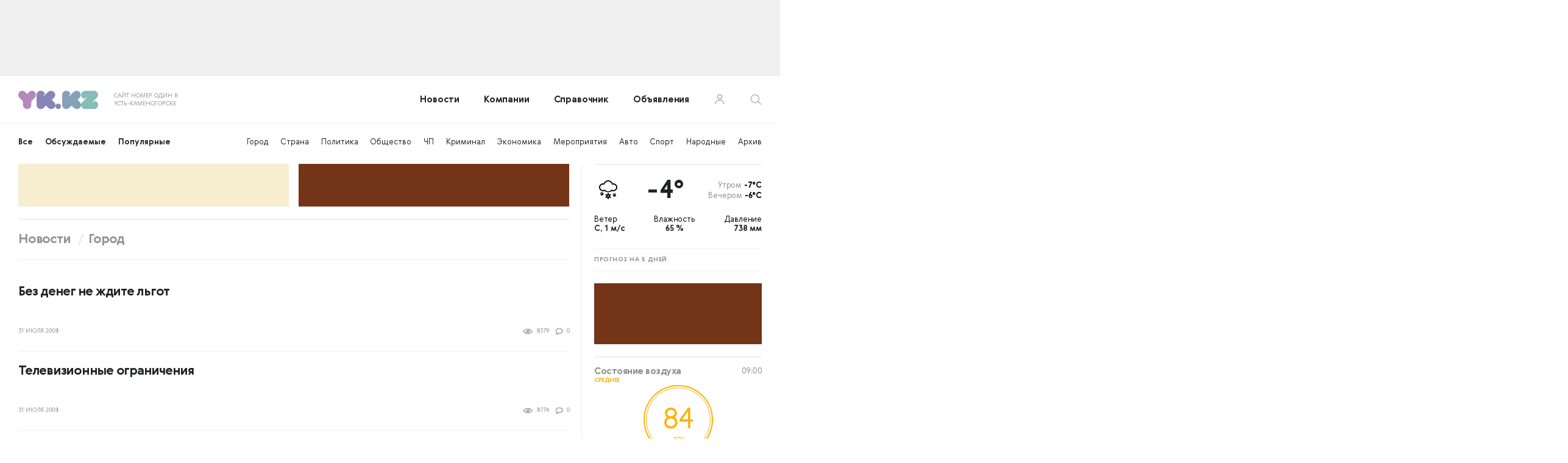

--- FILE ---
content_type: text/html; charset=UTF-8
request_url: https://yk.kz/news/gorod/520/
body_size: 9449
content:
<!DOCTYPE html>
<html prefix="og: https://ogp.me/ns#">
<head>
	<meta charset="utf-8">
	<meta name="viewport" content="width=device-width, initial-scale=1.0">
	<base href="https://yk.kz/">
	<title>Усть-Каменогорск – Новости – Город</title>
	<meta name="keywords" content="">
	<meta name="description" content="">

	<!-- HEAD CACHE START -->
  <!--link rel="preload" href="/theme/fonts/gerbera/Gerbera-Bold.eot" as="font" type="application/vnd.ms-fontobject" crossorigin="anonymous"-->
  <link rel="preload" href="/theme/fonts/gerbera/Gerbera-Bold.woff" as="font" type="font/woff" crossorigin="anonymous">
  <link rel="preload" href="/theme/fonts/gerbera/Gerbera-Bold.ttf" as="font" type="font/ttf" crossorigin="anonymous">
  
  <link rel="preload" href="/theme/fonts/gerbera/Gerbera-Light.woff" as="font" type="font/woff" crossorigin="anonymous">
  <link rel="preload" href="/theme/fonts/gerbera/Gerbera-Light.ttf" as="font" type="font/ttf" crossorigin="anonymous">
  
  <!--link rel="preload" href="/theme/fonts/gerbera/Gerbera-Medium.eot" as="font" type="application/vnd.ms-fontobject" crossorigin="anonymous"-->
  <link rel="preload" href="/theme/fonts/gerbera/Gerbera-Medium.woff" as="font" type="font/woff" crossorigin="anonymous">
  <link rel="preload" href="/theme/fonts/gerbera/Gerbera-Medium.ttf" as="font" type="font/ttf" crossorigin="anonymous">
  <link rel="preload" href="/theme/fonts/gerbera/Gerbera-Medium.svg" as="font" type="image/svg+xml" crossorigin="anonymous">
  <style>
    /* Include fonts */
    @font-face{
      font-family:'Gerbera Light';
      font-display:swap;
      src:url(/theme/fonts/gerbera/Gerbera-Light.woff) format("woff"),
        url(/theme/fonts/gerbera/Gerbera-Light.ttf) format("truetype");
      font-weight:400;
      font-style:normal;
    }
    @font-face{
      font-family:'Gerbera Medium';
      font-display:swap;
      src:url(/theme/fonts/gerbera/Gerbera-Medium.eot);
      src:url(/theme/fonts/gerbera/Gerbera-Medium.woff) format("woff"),
        url(/theme/fonts/gerbera/Gerbera-Medium.ttf) format("truetype"),
        url(/theme/fonts/gerbera/Gerbera-Medium.svg) format("svg");
      font-weight:400;
      font-style:normal;
    }
    @font-face{
      font-family:'Gerbera Bold';
      font-display:swap;
      src:url(/theme/fonts/gerbera/Gerbera-Bold.eot);
      src:url(/theme/fonts/gerbera/Gerbera-Bold.woff) format("woff"),
        url(/theme/fonts/gerbera/Gerbera-Bold.ttf) format("truetype"),
        url(/theme/fonts/gerbera/Gerbera-Bold.svg) format("svg");
      font-weight:400;
      font-style:normal;
    }
  </style>
	<!--link rel="stylesheet" href="assets/components/app/css/web/base/fonts.css"-->

	<link rel="stylesheet" href="assets/libraries/font-awesome/free-5.15.1-web/css/fontawesome.min.css">
	<link rel="stylesheet" href="assets/libraries/font-awesome/free-5.15.1-web/css/solid.min.css">
  <link rel="stylesheet" href="assets/components/app/css/web/base/global.css?1632976516">  <link rel="stylesheet" href="assets/components/app/css/web/base/layout.common.css?1608647950">  <link rel="stylesheet" media="(min-width: 769px)" href="assets/components/app/css/web/base/layout.desktop.css?1608775050">  <link rel="stylesheet" media="(max-width: 768px)" href="assets/components/app/css/web/base/layout.tablet.css?1608544809">  <link rel="stylesheet" href="assets/components/app/css/web/base/layout.mobile.css?1608544806">
  <link rel="stylesheet" href="assets/components/app/css/web/template/style.css?1675863666">  <link rel="stylesheet" href="assets/components/app/css/web.css?1658239643">  <style>.PKRdngeuxgKgSVhoDBWIZd_gbkwMffzAEC__QZBsbXKVmhBDJioti,.KydMJgUOdrWdJDbdiLuzWlsQOlIqFje_wFAcHCYo,.omNiZgKQwjwBYTHZsGCmyLkQqzcBmIqlhb,.hGCglgXhjKkgcvLjkSITZYTnusfMvtlsgAwdRwmAHZuidBD,.Oj_tLgMNsoWdZelTdACKqPeFCGmpU,.bSPFlxZcGxmgDkURXACzoBSOdEFiktj {
    box-sizing: border-box;
    position: relative;
    width: 100%;
    margin: 0 auto;
    overflow: hidden;
}
.PKRdngeuxgKgSVhoDBWIZd_gbkwMffzAEC__QZBsbXKVmhBDJioti > button,
.KydMJgUOdrWdJDbdiLuzWlsQOlIqFje_wFAcHCYo > button,
.omNiZgKQwjwBYTHZsGCmyLkQqzcBmIqlhb > button,
.hGCglgXhjKkgcvLjkSITZYTnusfMvtlsgAwdRwmAHZuidBD > button,
.Oj_tLgMNsoWdZelTdACKqPeFCGmpU > button,
.bSPFlxZcGxmgDkURXACzoBSOdEFiktj > button,
.position_7 > button,
.position_8 > button,
.position_9 > button,
.PKRdngeuxgKgSVhoDBWIZd_gbkwMffzAEC__QZBsbXKVmhBDJioti0 > button {
    position: absolute;
    top: 0;
    left: 0;
    display: block;
    width: 100%;
    height: 100%;
    padding: 0;
    margin: 0;
    border: 0;
    background: transparent;
    cursor: pointer;
    z-index: 10;
}
.PKRdngeuxgKgSVhoDBWIZd_gbkwMffzAEC__QZBsbXKVmhBDJioti > iframe,
.KydMJgUOdrWdJDbdiLuzWlsQOlIqFje_wFAcHCYo > iframe,
.omNiZgKQwjwBYTHZsGCmyLkQqzcBmIqlhb > iframe,
.hGCglgXhjKkgcvLjkSITZYTnusfMvtlsgAwdRwmAHZuidBD > iframe,
.Oj_tLgMNsoWdZelTdACKqPeFCGmpU > iframe,
.bSPFlxZcGxmgDkURXACzoBSOdEFiktj > iframe,
.position_7 > iframe,
.position_8 > iframe,
.position_9 > iframe,
.PKRdngeuxgKgSVhoDBWIZd_gbkwMffzAEC__QZBsbXKVmhBDJioti0 > iframe
{
    border: none;
    overflow: hidden;
    /*opacity:0.0;*/
    -webkit-transition:opacity .35s ease;
    -moz-transition:opacity .35s ease;
    -ms-transition:opacity .35s ease;
    -o-transition:opacity .35s ease;
    transition:opacity .35s ease;
}

.PKRdngeuxgKgSVhoDBWIZd_gbkwMffzAEC__QZBsbXKVmhBDJioti {
    padding-top: 20px;
    padding-bottom: 20px;
    height: 85px;
    box-sizing: content-box;
}

.PKRdngeuxgKgSVhoDBWIZd_gbkwMffzAEC__QZBsbXKVmhBDJioti > button {
    top: 20px;
    height: 85px;
}
@media (max-width: 768px) {
    .PKRdngeuxgKgSVhoDBWIZd_gbkwMffzAEC__QZBsbXKVmhBDJioti {
        padding: 0;
    }
    .PKRdngeuxgKgSVhoDBWIZd_gbkwMffzAEC__QZBsbXKVmhBDJioti > button {
        top: 0;
        /*height: auto;*/
    }
}

.b2_desktop,
.b3_desktop {
    flex: 1 1 auto;
    height: 70px;
}
.b2_desktop {
    margin-right: 8px;
}
.b3_desktop {
    margin-left: 8px;
}

.KydMJgUOdrWdJDbdiLuzWlsQOlIqFje_wFAcHCYo,
.omNiZgKQwjwBYTHZsGCmyLkQqzcBmIqlhb {
    flex: 1 1 auto;
    height:70px;
    width: auto;
}
.KydMJgUOdrWdJDbdiLuzWlsQOlIqFje_wFAcHCYo {
    margin-right: 8px;
}
.b3_desktop .omNiZgKQwjwBYTHZsGCmyLkQqzcBmIqlhb {
    margin-left: 0;
}
.b2_desktop .KydMJgUOdrWdJDbdiLuzWlsQOlIqFje_wFAcHCYo {
    margin-right: 0;
}



.hGCglgXhjKkgcvLjkSITZYTnusfMvtlsgAwdRwmAHZuidBD {
    margin:20px 0 0;
    height:200px;
}
.Oj_tLgMNsoWdZelTdACKqPeFCGmpU {
    margin: 20px 0 0;
    height: 100px;
}
.bSPFlxZcGxmgDkURXACzoBSOdEFiktj {
    margin: 20px 0 0;
    height: 200px;
}
.position_7 {
    margin: 20px 0 0;
    height: 100px;
}
.position_8 {
    margin: 20px 0 0;
    height: 450px;
}
.position_9 {
    margin:20px 0 0;
}
.position_9.to_content{margin:0}
.position_9.to_content.side{margin:20px 0 0}
.position_9 .loader{height:200px}

.PKRdngeuxgKgSVhoDBWIZd_gbkwMffzAEC__QZBsbXKVmhBDJioti0 {
    padding: 40px 0 80px;
    height: 70px;
    box-sizing: content-box;
}

@media (max-width: 920px) {
    .PKRdngeuxgKgSVhoDBWIZd_gbkwMffzAEC__QZBsbXKVmhBDJioti0 {
        padding: 10px 0 30px;
    }
}
@media (max-width: 768px) {
    .PKRdngeuxgKgSVhoDBWIZd_gbkwMffzAEC__QZBsbXKVmhBDJioti0 {
        padding: 10px 0 20px;
    }
    .hGCglgXhjKkgcvLjkSITZYTnusfMvtlsgAwdRwmAHZuidBD,
    .Oj_tLgMNsoWdZelTdACKqPeFCGmpU,
    .bSPFlxZcGxmgDkURXACzoBSOdEFiktj,
    .position_7,
    .position_8,
    .position_9{
        margin:15px 0 0;
    }
}
@media (max-width: 700px) {
    .KydMJgUOdrWdJDbdiLuzWlsQOlIqFje_wFAcHCYo {
        margin: 15px 0;
    }
    .b3_desktop {
        display: none;
    }
}



.top-line {
    display: block;
}</style>
            <link rel="stylesheet" href="theme/css/article_category.css?1608648651">      	<!-- HEAD CACHE END -->
	<link rel="icon" href="/favicon.ico" type="image/x-icon">
	<link rel="shortcut icon" href="/favicon.ico" type="image/x-icon">
	<link rel="apple-touch-icon" href="/apple-touch-icon.png">
  
	<script type="text/javascript" src="assets/libraries/jQuery/jquery-3.5.1.min.js"></script>
  <!--script type="text/javascript" charset="iso-8859-1" src="assets/libraries/jQuery/jquery-3.5.1.min.compress.js"></script-->
	<link rel="apple-touch-icon-precomposed" href="/apple-touch-icon.png">
  <script src="assets/libraries/jQuery/jquery.inputmask.min.js" defer></script>
  
	
		<link rel="stylesheet" href="assets/components/app/css/web/module/banners/styles.template.css?1618320370">		<script type="text/javascript" src="assets/components/app/js/web/content/loader.js?1694698567"></script>	
  
	
	<link rel="stylesheet" href="assets/components/app/css/web/jquery.formstyler.css">
	<script src="assets/libraries/jQueryFormStyler/js/jquery.formstyler.js"></script>
  <script src="assets/libraries/DropzoneJS/5.7.0/dist/min/dropzone.min.js" defer></script>
  
  

  <script src="https://cdnjs.cloudflare.com/ajax/libs/cleave.js/1.0.2/cleave.min.js" defer></script>
  
	
	
  <script>
(function(i,s,o,g,r,a,m){i['GoogleAnalyticsObject']=r;i[r]=i[r]function(){
(i[r].q=i[r].q[]).push(arguments)},i[r].l=1*new Date();a=s.createElement(o),
m=s.getElementsByTagName(o)[0];a.async=1;a.src=g;m.parentNode.insertBefore(a,m)
})(window,document,'script','https://www.google-analytics.com/analytics.js','ga');

ga('create', 'UA-203332-2', 'auto');
ga('send', 'pageview');
</script>
	
		<meta property="og:title" content="Усть-Каменогорск – Новости – Город">
		<meta property="og:type" content="article">
					<meta property="og:url" content="https://yk.kz/news/gorod/">
				<meta property="og:image" content="https://yk.kz/assets/components/app/img/logo_square.png">
	

	<script>
			</script>
	
	<script async src="https://pagead2.googlesyndication.com/pagead/js/adsbygoogle.js?client=ca-pub-9494435977467368" crossorigin="anonymous"></script>	<script>window.yaContextCb=window.yaContextCb||[]</script><script src="https://yandex.ru/ads/system/context.js" async></script>	<script>var externalCode1 = "&lt;ins class=&quot;adsbygoogle&quot; style=&quot;display:block; text-align:center;&quot; data-ad-layout=&quot;in-article&quot; data-ad-format=&quot;fluid&quot; data-ad-client=&quot;ca-pub-9494435977467368&quot; data-ad-slot=&quot;7525340419&quot;&gt;&lt;/ins&gt; &lt;script&gt; (adsbygoogle = window.adsbygoogle || []).push({}); &lt;/script&gt;"</script>
	<script>var externalCode2 = "&lt;div id=&quot;yandex_rtb_R-A-1953128-1&quot;&gt;&lt;/div&gt; &lt;script&gt;window.yaContextCb.push(()=&gt;{ Ya.Context.AdvManager.render({ renderTo: 'yandex_rtb_R-A-1953128-1', blockId: 'R-A-1953128-1' }) })&lt;/script&gt;"</script>
	<script type="text/javascript" src="assets/components/app/js/web/components/content/external-block.js?1670680983"></script><script type="text/javascript">pdoPage = {callbacks: {}, keys: {}, configs: {}};</script>
<link rel="canonical" href="https://yk.kz/news/gorod/520/" />
<link rel="prev" href="https://yk.kz/news/gorod/519/" />
<link rel="next" href="https://yk.kz/news/gorod/521/" />
</head>
<body>
<!-- Google tag (gtag.js) -->
<script async src="https://www.googletagmanager.com/gtag/js?id=G-3J3JR4PP9P"></script>
<script>
  window.dataLayer = window.dataLayer || [];
  function gtag(){ dataLayer.push(arguments); }
  gtag('js', new Date());

  gtag('config', 'G-3J3JR4PP9P');
</script>
<div class="font_preload" style="opacity: 0">
    <span style="font-family: 'Gerbera Light', Arial, sans-serif;"></span>
    <span style="font-family: 'Gerbera Medium', Arial, sans-serif;"></span>
    <span style="font-family: 'Gerbera Bold';"></span>
</div>

<div class="pusher body_pusher">
	<div class="body main_page">
		<!-- HEADER CACHE START -->
		<div class="top-line"><div class="wrap"><div class="content-block"><script async src="https://pagead2.googlesyndication.com/pagead/js/adsbygoogle.js?client=ca-pub-9494435977467368" crossorigin="anonymous"></script><ins class="adsbygoogle"     style="display:inline-block;width:100%;height:85px;"     data-ad-client="ca-pub-9494435977467368"     data-ad-slot="1671789952"></ins><script>     (adsbygoogle = window.adsbygoogle || []).push({});</script></div></div></div><header class="main">
	<div class="wrap">
		<a href="https://yk.kz/" class="logo">
			<img src="theme/img/header_logo.png" alt="">
			<p>
				САЙТ НОМЕР ОДИН В<br>
				УСТЬ-КАМЕНОГОРСКЕ
			</p>
		</a>
                    <ul class="menu"><li><a href="/news/">Новости</a></li>
<li><a href="/abcinfo/">Компании</a></li>
<li><a href="/spravochnik/">Справочник</a></li>
<li><a href="/obyavleniya/">Объявления</a></li></ul>      		<div class="user">
      <a href="https://yk.kz/office/auth.html"></a>
    </div>
		<div class="search search_parent" id="main_search">
			<button class="main icon toggle_search" type="button"></button>
			<form action="rezultatyi-poiska-po-sajtu.html">
				<div class="wrap">
					<button class="icon go_search" type="submit"></button>
					<input type="text" name="search" value="" placeholder="Поиск...">
					<div class="select_box ui fluid selection dropdown">
						<input type="hidden" name="parent">
						<div class="default text">По всему сайту</div>							
						<div class="menu">
              							<div class="item active" data-value="all">По всему сайту</div>
							<div class="item" data-value="article">По новостям</div>
							<div class="item" data-value="company">По компаниям</div>
							<div class="item" data-value="info">По справочнику</div>
							<div class="item" data-value="ad">По объявлениям</div>
						</div>
					</div>
					<button class="close toggle_search" type="button"></button>
				</div>
			</form>
		</div>
		<button type="button" class="toggle_menu"><span></span></button>
	</div>
</header>





  
      
                        <div class="wrap sub_menu" id="sub_menu"> <div class="scrollbox"> <ul> <li class="left"> <ul> <li class="hover"><a href="news/">Все</a></li> <li class="hover"><a href="news/obsuzhdaemyie.html">Обсуждаемые</a></li> <li class="hover"><a href="news/populyarnyie.html">Популярные</a></li> </ul> </li> <li class="right"> <ul> <li ><a href="/news/gorod/">Город</a></li> <li ><a href="/news/strana/">Страна</a></li> <li ><a href="/news/politika/">Политика</a></li> <li ><a href="/news/obshhestvo/">Общество</a></li> <li ><a href="/news/chp/">ЧП</a></li> <li ><a href="/news/kriminal/">Криминал</a></li> <li ><a href="/news/ekonomika/">Экономика</a></li> <li ><a href="/news/meropriyatiya/">Мероприятия</a></li> <li ><a href="/news/avto/">Авто</a></li> <li ><a href="/news/sport/">Спорт</a></li> <li ><a href="/narodnyie-novosti/">Народные</a></li> <li ><a href="/news/arxiv.html">Архив</a></li> </ul> </li> </ul> </div> </div>		<!-- HEADER CACHE END -->
    
		
  <main class="container">
    <div class="wrap top_block" id="top_block">
      <div class="top_block-content">
        <div class="KydMJgUOdrWdJDbdiLuzWlsQOlIqFje_wFAcHCYo"><iframe src="" width="100%" height="100%" scrolling="no"></iframe></div>        <div class="b3_desktop">
          <div class="omNiZgKQwjwBYTHZsGCmyLkQqzcBmIqlhb"><iframe src="" width="100%" height="100%" scrolling="no"></iframe></div>        </div>
      </div>
            <div class="title_box">
                    	<ul class="bread" itemscope itemtype="https://schema.org/BreadcrumbList">
              <li itemprop="itemListElement" itemscope itemtype="https://schema.org/ListItem">
								<a href="news/" itemprop="item">
									<span itemprop="name">Новости</span>
            			<meta itemprop="position" content="1">
								</a>
							</li>

              <li itemprop="itemListElement" itemscope itemtype="https://schema.org/ListItem">
								<span itemprop="item">
									<span itemprop="name">Город</span>
									<meta itemprop="position" content="2">
								</span>
							</li>
						</ul>
                </div>
          </div>
    <div class="wrap body_content_box" id="main_content">
      <div class="content">
        <div class="middle">
          <section class="main_content">
                          
              <div class="article_category">
	<div class="items" id="pdopage">
		<ul class="rows">
      <li data-news-item="76144">
				<div class="info">
		<a href="news/gorod/bez-deneg-ne-zhdite-lgot-76144.html" class="name" data-title>Без денег не ждите льгот</a>
		<div class="bottom">
			<div class="date">31 Июля 2008</div>
			<div class="counts">
				<span class="icon views"></span> 8379				<span class="icon comments"></span> 0			</div>
			<button class="share-news" type="button"></button>
		</div>
	</div>
</li>
<li data-news-item="76143">
				<div class="info">
		<a href="news/gorod/televizionnyie-ogranicheniya-76143.html" class="name" data-title>Телевизионные ограничения</a>
		<div class="bottom">
			<div class="date">31 Июля 2008</div>
			<div class="counts">
				<span class="icon views"></span> 8774				<span class="icon comments"></span> 0			</div>
			<button class="share-news" type="button"></button>
		</div>
	</div>
</li>
<li data-news-item="76142">
				<div class="info">
		<a href="news/gorod/ni-oxnut,-ni-vzdoxnut-76142.html" class="name" data-title>Ни охнуть, ни вздохнуть</a>
		<div class="bottom">
			<div class="date">31 Июля 2008</div>
			<div class="counts">
				<span class="icon views"></span> 8392				<span class="icon comments"></span> 0			</div>
			<button class="share-news" type="button"></button>
		</div>
	</div>
</li>
<li data-news-item="76141">
				<div class="info">
		<a href="news/gorod/letom-–-futbol,-zimoj-xokkej-76141.html" class="name" data-title>Летом – футбол, зимой - хоккей</a>
		<div class="bottom">
			<div class="date">31 Июля 2008</div>
			<div class="counts">
				<span class="icon views"></span> 10801				<span class="icon comments"></span> 0			</div>
			<button class="share-news" type="button"></button>
		</div>
	</div>
</li>
<li data-news-item="76139">
				<div class="info">
		<a href="news/gorod/zatmnenie-solncza-76139.html" class="name" data-title>Затмнение Солнца</a>
		<div class="bottom">
			<div class="date">31 Июля 2008</div>
			<div class="counts">
				<span class="icon views"></span> 10086				<span class="icon comments"></span> 0			</div>
			<button class="share-news" type="button"></button>
		</div>
	</div>
</li>
<li data-news-item="76140">
				<div class="info">
		<a href="news/gorod/s-31-iyulya-po-2-avgusta-ozhidaetsya-silnaya-zhara-76140.html" class="name" data-title>С 31 июля по 2 августа ожидается сильная жара</a>
		<div class="bottom">
			<div class="date">31 Июля 2008</div>
			<div class="counts">
				<span class="icon views"></span> 8648				<span class="icon comments"></span> 0			</div>
			<button class="share-news" type="button"></button>
		</div>
	</div>
</li>
<li data-news-item="76136">
				<div class="info">
		<a href="news/gorod/pyatnadczatityisyachnyij-avtomobil-«lada»-soshel-s-konvejera-zavoda-«aziya-avto»-76136.html" class="name" data-title>Пятнадцатитысячный автомобиль «ЛАДА» сошел с конвейера завода «АЗИЯ АВТО»</a>
		<div class="bottom">
			<div class="date">30 Июля 2008</div>
			<div class="counts">
				<span class="icon views"></span> 8943				<span class="icon comments"></span> 0			</div>
			<button class="share-news" type="button"></button>
		</div>
	</div>
</li>
<li data-news-item="76135">
				<div class="info">
		<a href="news/gorod/nedoglyadeli-76135.html" class="name" data-title>Недоглядели...</a>
		<div class="bottom">
			<div class="date">30 Июля 2008</div>
			<div class="counts">
				<span class="icon views"></span> 8516				<span class="icon comments"></span> 0			</div>
			<button class="share-news" type="button"></button>
		</div>
	</div>
</li>
<li data-news-item="76133">
				<div class="info">
		<a href="news/gorod/v-ust-kamenogorske-prezentovana-pervaya-futbolnaya-ploshhadka-s-iskusstvennyim-pokryitiem-76133.html" class="name" data-title>В Усть-Каменогорске презентована первая футбольная площадка с искусственным покрытием</a>
		<div class="bottom">
			<div class="date">30 Июля 2008</div>
			<div class="counts">
				<span class="icon views"></span> 10171				<span class="icon comments"></span> 0			</div>
			<button class="share-news" type="button"></button>
		</div>
	</div>
</li>
<li data-news-item="76132">
				<div class="info">
		<a href="news/gorod/v-ust-kamenogorske-na-segodnya-zaplanirovano-podpisanie-vazhnogo-soglasheniya-76132.html" class="name" data-title>В Усть-Каменогорске на сегодня запланировано подписание важного соглашения</a>
		<div class="bottom">
			<div class="date">30 Июля 2008</div>
			<div class="counts">
				<span class="icon views"></span> 8132				<span class="icon comments"></span> 0			</div>
			<button class="share-news" type="button"></button>
		</div>
	</div>
</li>
<li data-news-item="76131">
				<div class="info">
		<a href="news/gorod/leto-krasnoe-propeli-76131.html" class="name" data-title>Лето красное пропели</a>
		<div class="bottom">
			<div class="date">30 Июля 2008</div>
			<div class="counts">
				<span class="icon views"></span> 8972				<span class="icon comments"></span> 0			</div>
			<button class="share-news" type="button"></button>
		</div>
	</div>
</li>
<li data-news-item="76130">
				<div class="info">
		<a href="news/gorod/programma-trebuet-peresmotra-76130.html" class="name" data-title>Программа требует пересмотра</a>
		<div class="bottom">
			<div class="date">30 Июля 2008</div>
			<div class="counts">
				<span class="icon views"></span> 7675				<span class="icon comments"></span> 0			</div>
			<button class="share-news" type="button"></button>
		</div>
	</div>
</li>
<li data-news-item="76129">
				<div class="info">
		<a href="news/gorod/itogi-razvitiya-vko-za-polugodie-rassmotrenyi-segodnya-na-zasedanie-akimata-v-ust-kamenogorske-76129.html" class="name" data-title>Итоги развития ВКО за полугодие рассмотрены сегодня на заседание акимата в Усть-Каменогорске</a>
		<div class="bottom">
			<div class="date">29 Июля 2008</div>
			<div class="counts">
				<span class="icon views"></span> 8368				<span class="icon comments"></span> 0			</div>
			<button class="share-news" type="button"></button>
		</div>
	</div>
</li>
<li data-news-item="76128">
				<div class="info">
		<a href="news/gorod/v-vko-nachalos-osnashhenie-mediczinskix-uchrezhdenij-regiona-novyimi-sanitarnyimi-mashinami-76128.html" class="name" data-title>В ВКО началось оснащение медицинских учреждений региона новыми санитарными машинами</a>
		<div class="bottom">
			<div class="date">29 Июля 2008</div>
			<div class="counts">
				<span class="icon views"></span> 8732				<span class="icon comments"></span> 0			</div>
			<button class="share-news" type="button"></button>
		</div>
	</div>
</li>
<li data-news-item="76127">
				<div class="info">
		<a href="news/gorod/kazaxstanczyi-smogut-nablyudat-solnechnoe-zatmenie-76127.html" class="name" data-title>Казахстанцы смогут наблюдать солнечное затмение</a>
		<div class="bottom">
			<div class="date">29 Июля 2008</div>
			<div class="counts">
				<span class="icon views"></span> 10086				<span class="icon comments"></span> 0			</div>
			<button class="share-news" type="button"></button>
		</div>
	</div>
</li>
<li data-news-item="76126">
				<div class="info">
		<a href="news/gorod/problem-mnogo,-sredstv-ne-xvataet-76126.html" class="name" data-title>Проблем много, средств не хватает</a>
		<div class="bottom">
			<div class="date">29 Июля 2008</div>
			<div class="counts">
				<span class="icon views"></span> 8794				<span class="icon comments"></span> 0			</div>
			<button class="share-news" type="button"></button>
		</div>
	</div>
</li>
<li data-news-item="76125">
				<div class="info">
		<a href="news/gorod/chtobyi-ne-byilo-styidno-76125.html" class="name" data-title>Чтобы не было стыдно</a>
		<div class="bottom">
			<div class="date">29 Июля 2008</div>
			<div class="counts">
				<span class="icon views"></span> 8232				<span class="icon comments"></span> 0			</div>
			<button class="share-news" type="button"></button>
		</div>
	</div>
</li>
<li data-news-item="76124">
				<div class="info">
		<a href="news/gorod/no-novomu-76124.html" class="name" data-title>Но-новому</a>
		<div class="bottom">
			<div class="date">29 Июля 2008</div>
			<div class="counts">
				<span class="icon views"></span> 7726				<span class="icon comments"></span> 0			</div>
			<button class="share-news" type="button"></button>
		</div>
	</div>
</li>
<li data-news-item="76123">
				<div class="info">
		<a href="news/gorod/mozhno-li-sderzhat-inflyacziyu-76123.html" class="name" data-title>Можно ли сдержать инфляцию?</a>
		<div class="bottom">
			<div class="date">29 Июля 2008</div>
			<div class="counts">
				<span class="icon views"></span> 8596				<span class="icon comments"></span> 0			</div>
			<button class="share-news" type="button"></button>
		</div>
	</div>
</li>
<li data-news-item="76122">
				<div class="info">
		<a href="news/gorod/kto-ne-uspel…-76122.html" class="name" data-title>Кто не успел…</a>
		<div class="bottom">
			<div class="date">29 Июля 2008</div>
			<div class="counts">
				<span class="icon views"></span> 7869				<span class="icon comments"></span> 0			</div>
			<button class="share-news" type="button"></button>
		</div>
	</div>
</li>		</ul>
				  <div class="pagination">
        <ul class="pagination">
          <li class="title">Страницы:</li> <span></span><span></span><li><a href="news/gorod/1/">1</a></li><li><span class="empty">...</span></li><li><a href="news/gorod/519/">519</a></li><li><span class="active">520</span></li><li><a href="news/gorod/521/">521</a></li><li><span class="empty">...</span></li><li><a href="news/gorod/589/">589</a></li><span></span><span></span>        </ul>
      </div>			</div>
</div>                        <div class="b3_mobile"></div>
          </section>
        </div>
      </div>
      <aside class="right_sidebar" id="right_sidebar">

			<div class="module current_weather"> <div class="top"> <div class="icon_weather"> <div class="icon weather icon-snow-heavy"></div> </div> <a href="spravochnik/pogoda/tekushhaya-pogoda.html" class="current_temperature tooltip" title="Сейчас в городе">-4°</a> <div class="future_temperatue"> <div class="tooltip" title="Завтра утром"><span>Утром </span>-7°С</div> <div class="tooltip" title="Сегодня вечером"><span>Вечером </span>-6°С</div> </div> </div> <div class="middle"> <ul> <li> <div class="label">Ветер</div><div class="desc"> С, 1 м/с </div> </li> <li><div class="label">Влажность</div><div class="desc">65 %</div></li> <li><div class="label">Давление</div><div class="desc">738 мм</div></li> </ul> </div> <a href="spravochnik/pogoda/pogoda-na-10-dnej.html" class="bottom">ПРОГНОЗ НА 5 ДНЕЙ</a> </div>

	<div class="module">
		<!-- Yandex.RTB -->
			<script>window.yaContextCb=window.yaContextCb||[]</script>
			<script src="https://yandex.ru/ads/system/context.js" async></script>
	
	
			<!-- Yandex.RTB R-A-1953128-5 -->
<div id="yandex_rtb_R-A-1953128-5"></div>
<script>
window.yaContextCb.push(()=>{
  Ya.Context.AdvManager.render({
    "blockId": "R-A-1953128-5",
    "renderTo": "yandex_rtb_R-A-1953128-5"
  })
})
</script>		<div class="Oj_tLgMNsoWdZelTdACKqPeFCGmpU"><iframe src="" width="100%" height="100%" scrolling="no"></iframe></div>	</div>

	

		<section class="module air-quality moderate">
		<div class="title">
			<span>Состояние воздуха</span>
			<span>
				<time datetime="2026-02-03 09:00:00">
					09:00				</time>
			</span>
		</div>
		<div class="status">
							Среднее
					</div>
		<a class="circle" href="spravochnik/monitoring-atmosferi/sostoyanie-vozduxa-v-ust-kamenogorske.html">
			<div class="value">84</div>
			<div class="hint" title="Индекс качества воздуха">AQI</div>
		</a>
		<a class="more" href="spravochnik/monitoring-atmosferi/sostoyanie-vozduxa-v-ust-kamenogorske.html">Подробно</a>
	</section>

	

	


	<div class="module">

			<div class="bSPFlxZcGxmgDkURXACzoBSOdEFiktj"><iframe src="" width="100%" height="100%" scrolling="no"></iframe></div>				</div>
	
	

			<div class="module currency"> <div class="title"> <span>Курсы валют</span> <span>3 Февраля</span> </div> <ul> <li> <span class="cur">$</span> <span class="value">505.17</span> <span class="icon up"></span> </li> <li> <span class="cur">€</span> <span class="value">599.54</span> <span class="icon up"></span> </li> <li> <span class="cur">₽</span> <span class="value">6.59</span> </li> </ul> <a href="spravochnik/kursyi-valyut/kursyi-tenge.html" class="more">ВСЕ ВАЛЮТЫ</a> </div>	

	<div class="module b9_mobile">
		


		<div class="google-ad" align="center">
						<br><br>
						<script async src="https://pagead2.googlesyndication.com/pagead/js/adsbygoogle.js?client=ca-pub-9494435977467368"
						crossorigin="anonymous"></script>
				<!-- 240x400 -->
				<ins class="adsbygoogle"
						style="display:inline-block;width:240px;height:400px"
						data-ad-client="ca-pub-9494435977467368"
						data-ad-slot="3713932382"></ins>
				<script>
						(adsbygoogle = window.adsbygoogle || []).push({});
				</script>
		</div>

			</div>
</aside>    </div>
	  </main>

		
	</div>
	
	<!-- FOOTER CACHE START -->
	<footer class="main">
		<div class="wrap">
			<ul class="menu">
				<li><a href="news/">Новости</a></li>
				<li><a href="abcinfo/">Компании</a></li>
				<li><a href="spravochnik/">Справочник</a></li>
				<li><a href="obyavleniya/">Объявления</a></li>
				<!--li><a href="https://forum.yk.kz/">Форумы</a></li-->
			</ul>
			<ul class="menu">
				<li><a href="o-proekte/informacziya-o-proekte.html">О проекте</a></li>
				<li><a href="https://pr.yk.kz/" target="_blank">Реклама</a></li>
				<li><a href="o-proekte/obratnaya-svyaz.html">Контакты</a></li>
			</ul>
			<ul class="social">
			    <li><a href="https://api.whatsapp.com/send?phone=77779951111" class="whatsapp"></a></li>			    			    <li><a href="https://www.facebook.com/yk1kz" class="facebook"></a></li>			    <li><a href="https://www.instagram.com/yk11kz/" class="instagram"></a></li>			    <li><a href="https://vk.com/yk1kz" class="vk"></a></li>			</ul>
		</div>
		<div class="copy"><div class="wrap"><div class="text">© 2006—2026 "YK.KZ"</div></div></div>
	</footer>
	<!-- FOOTER CACHE END -->
</div>

  
    


<div class="ui sidebar mobile_menu" id="mobile_menu">
	<button type="button" class="toggle_menu"><span></span></button>
	<div class="box">
		<ul class="user">
	    		    <li><a href="/office/auth.html">Вход</a><span>/</span></li>
			<li><a href="/office/register.html">Регистрация</a></li>
		    <li><div class="ava ava_ico"></div></li>
	    		</ul>
		<ul class="menu">
			<li><a href="news/">Новости</a></li>
			<li><a href="abcinfo/">Компании</a></li>
			<li><a href="spravochnik/">Справочник</a></li>
			<li><a href="obyavleniya/">Объявления</a></li>
			<!--li><a href="https://forum.yk.kz">Форумы</a></li-->
		</ul>
	</div>
</div>
<!--[if lt IE 9]><script src="https://cdnjs.cloudflare.com/ajax/libs/html5shiv/3.7.3/html5shiv.min.js"></script><![endif]-->
  <script>ContentLoader.init('[base64]');</script>
  <script type="text/javascript" src="assets/libraries/jQuery/jquery-mousewheel.min.js?1608787676"></script>  <script type="text/javascript" src="assets/libraries/scrollbox/scrollbox.min.js?1608788239"></script>	<script type="text/javascript" src="assets/libraries/slider-pro/js/jquery.sliderPro.min.js?1615201928"></script>  <script type="text/javascript" src="assets/components/app/js/web/vendor.js?1615276448"></script>  <script type="text/javascript" src="assets/components/app/js/web/commons.js?1646575531"></script>  <script type="text/javascript" src="assets/components/app/js/web/users.js?1651803185"></script>  <script type="text/javascript" src="assets/components/app/js/web.js?1672469084"></script>	
  
  <!-- 0.4942 s, 69, 0.3762 s -->
<script src="/assets/components/pdotools/js/pdopage.min.js"></script>
<script type="text/javascript">pdoPage.initialize({"wrapper":"#pdopage","rows":"#pdopage ul.rows","pagination":"#pdopage .pagination","link":"#pdopage .pagination a","more":"#pdopage .btn-more","moreTpl":"<button class=\"btn btn-primary btn-more\">\u0417\u0430\u0433\u0440\u0443\u0437\u0438\u0442\u044c \u0435\u0449\u0435<\/button>","mode":"_default","history":1,"pageVarKey":"page","pageLimit":20,"assetsUrl":"\/assets\/components\/pdotools\/","connectorUrl":"\/assets\/components\/pdotools\/connector.php","pageId":8,"hash":"75fa211370d4de24b4ecbbd8b279ee806193033d","scrollTop":true});</script>
<script defer src="https://static.cloudflareinsights.com/beacon.min.js/vcd15cbe7772f49c399c6a5babf22c1241717689176015" integrity="sha512-ZpsOmlRQV6y907TI0dKBHq9Md29nnaEIPlkf84rnaERnq6zvWvPUqr2ft8M1aS28oN72PdrCzSjY4U6VaAw1EQ==" data-cf-beacon='{"version":"2024.11.0","token":"ec50dc07a8f043ef901f0203b320c4ab","server_timing":{"name":{"cfCacheStatus":true,"cfEdge":true,"cfExtPri":true,"cfL4":true,"cfOrigin":true,"cfSpeedBrain":true},"location_startswith":null}}' crossorigin="anonymous"></script>
</body>
</html>

--- FILE ---
content_type: text/html; charset=UTF-8
request_url: https://yk.kz/jovgrxGlcOcgjqWALIfDrevvuwFoWpRhNORLjPNMwxWmtEehZqwxwboncdF/
body_size: 1255
content:
<!DOCTYPE html>
<html>
<head><style>html,body {margin: 0} </style><base href="https://filestorage.yk.kz/content/html/3_bur/" />
<meta charset="UTF-8">
<meta name="authoring-tool" content="Adobe_Animate_CC">
<title>index Leto</title>
<meta name="ad.size" content="width=3000,height=70">
<meta name="viewport" content="width=device-width, initial-scale=1">
<script src="https://dsp-rambler.ru/js/createjs/1.0.0/createjs.min.js"></script>
<script src="index.js?1753189676950"></script>
<script>
var canvas, stage, exportRoot, anim_container, dom_overlay_container, fnStartAnimation;
function init() {
	canvas = document.getElementById("canvas");
	anim_container = document.getElementById("animation_container");
	dom_overlay_container = document.getElementById("dom_overlay_container");
	var comp=AdobeAn.getComposition("C2FF4C35834A4122BCF87252FB971D31");
	var lib=comp.getLibrary();
	var loader = new createjs.LoadQueue(false);
	loader.addEventListener("fileload", function(evt){handleFileLoad(evt,comp)});
	loader.addEventListener("complete", function(evt){handleComplete(evt,comp)});
	var lib=comp.getLibrary();
	loader.loadManifest(lib.properties.manifest);
}
function handleFileLoad(evt, comp) {
	var images=comp.getImages();	
	if (evt && (evt.item.type == "image")) { images[evt.item.id] = evt.result; }	
}
function handleComplete(evt,comp) {
	//This function is always called, irrespective of the content. You can use the variable "stage" after it is created in token create_stage.
	var lib=comp.getLibrary();
	var ss=comp.getSpriteSheet();
	var queue = evt.target;
	var ssMetadata = lib.ssMetadata;
	for(i=0; i<ssMetadata.length; i++) {
		ss[ssMetadata[i].name] = new createjs.SpriteSheet( {"images": [queue.getResult(ssMetadata[i].name)], "frames": ssMetadata[i].frames} )
	}
	exportRoot = new lib.index();
	stage = new lib.Stage(canvas);	
	//Registers the "tick" event listener.
	fnStartAnimation = function() {
		stage.addChild(exportRoot);
		createjs.Ticker.framerate = lib.properties.fps;
		createjs.Ticker.addEventListener("tick", stage);
	}	    
	//Code to support hidpi screens and responsive scaling.
	AdobeAn.makeResponsive(false,'both',false,1,[canvas,anim_container,dom_overlay_container]);	
	AdobeAn.compositionLoaded(lib.properties.id);
	fnStartAnimation();
}
</script>
<!-- write your code here -->
<style type="text/css">
    body,html{
        overflow: hidden;
        width: 1px;
        min-width: 100%;
        *width: 100%;
		height: 1px;
        min-height: 100%;
        *height: 100%;
    }
</style>
</head>
<body onload="init();" style="margin:0px;"><a href="%clickurl_1%" target="_blank">
	<div id="animation_container" style="background-color:rgba(115, 52, 24, 1.00); width:3000px; height:70px">
		<canvas id="canvas" width="3000" height="70" style="position: absolute; display: block; background-color:rgba(115, 52, 24, 1.00);"></canvas>
		<div id="dom_overlay_container" style="pointer-events:none; overflow:hidden; width:3000px; height:70px; position: absolute; left: 0px; top: 0px; display: block;">
		</div>
	</div>
</a>
<script defer src="https://static.cloudflareinsights.com/beacon.min.js/vcd15cbe7772f49c399c6a5babf22c1241717689176015" integrity="sha512-ZpsOmlRQV6y907TI0dKBHq9Md29nnaEIPlkf84rnaERnq6zvWvPUqr2ft8M1aS28oN72PdrCzSjY4U6VaAw1EQ==" data-cf-beacon='{"version":"2024.11.0","token":"ec50dc07a8f043ef901f0203b320c4ab","server_timing":{"name":{"cfCacheStatus":true,"cfEdge":true,"cfExtPri":true,"cfL4":true,"cfOrigin":true,"cfSpeedBrain":true},"location_startswith":null}}' crossorigin="anonymous"></script>
</body>
</html>

--- FILE ---
content_type: text/html; charset=utf-8
request_url: https://www.google.com/recaptcha/api2/aframe
body_size: 267
content:
<!DOCTYPE HTML><html><head><meta http-equiv="content-type" content="text/html; charset=UTF-8"></head><body><script nonce="gRTMB8bqbLMQ_OInSbD1iA">/** Anti-fraud and anti-abuse applications only. See google.com/recaptcha */ try{var clients={'sodar':'https://pagead2.googlesyndication.com/pagead/sodar?'};window.addEventListener("message",function(a){try{if(a.source===window.parent){var b=JSON.parse(a.data);var c=clients[b['id']];if(c){var d=document.createElement('img');d.src=c+b['params']+'&rc='+(localStorage.getItem("rc::a")?sessionStorage.getItem("rc::b"):"");window.document.body.appendChild(d);sessionStorage.setItem("rc::e",parseInt(sessionStorage.getItem("rc::e")||0)+1);localStorage.setItem("rc::h",'1770093292244');}}}catch(b){}});window.parent.postMessage("_grecaptcha_ready", "*");}catch(b){}</script></body></html>

--- FILE ---
content_type: text/html; charset=utf-8
request_url: https://www.google.com/recaptcha/api2/aframe
body_size: -251
content:
<!DOCTYPE HTML><html><head><meta http-equiv="content-type" content="text/html; charset=UTF-8"></head><body><script nonce="44Na939PA9epST791ap-gA">/** Anti-fraud and anti-abuse applications only. See google.com/recaptcha */ try{var clients={'sodar':'https://pagead2.googlesyndication.com/pagead/sodar?'};window.addEventListener("message",function(a){try{if(a.source===window.parent){var b=JSON.parse(a.data);var c=clients[b['id']];if(c){var d=document.createElement('img');d.src=c+b['params']+'&rc='+(localStorage.getItem("rc::a")?sessionStorage.getItem("rc::b"):"");window.document.body.appendChild(d);sessionStorage.setItem("rc::e",parseInt(sessionStorage.getItem("rc::e")||0)+1);localStorage.setItem("rc::h",'1770093293723');}}}catch(b){}});window.parent.postMessage("_grecaptcha_ready", "*");}catch(b){}</script></body></html>

--- FILE ---
content_type: text/css
request_url: https://yk.kz/assets/components/app/css/web/base/layout.common.css?1608647950
body_size: -116
content:
.wrap {
    width: 100%;
}
.top-line {
    background: #f0f0f0;
}

.top-line + header.main {
    top:125px;
}
@media (max-width: 768px) {
    .top-line + header.main {
        top: 85px;
        height: 52px;
        border-width: 0 0 2px;
    }
}

.top_block-content {
    display: flex;
    justify-content: space-between;
    align-items: center;
    width: 100%;
    padding: 0 0 20px;
}
@media (max-width: 768px) {
    .top_block-content {
        padding: 0 0 15px;
    }
}

--- FILE ---
content_type: text/css
request_url: https://yk.kz/assets/components/app/css/web/template/style.css?1675863666
body_size: 9964
content:
/* Eric Meyer's CSS Reset */
html,body,div,span,applet,object,iframe,h1,h2,h3,h4,h5,h6,p,blockquote,pre,a,abbr,acronym,address,big,cite,code,del,dfn,img,ins,kbd,q,s,samp,small,strike,strong,sub,sup,tt,var,b,u,center,dl,dt,dd,ol,ul,li,fieldset,form,label,legend,table,caption,tbody,tfoot,thead,tr,th,td,article,aside,canvas,details,embed,figure,figcaption,footer,header,hgroup,menu,nav,output,ruby,section,summary,time,mark,audio,video{
    margin:0;padding:0;border:0;font-size:100%;font:inherit;vertical-align:baseline
}
article,aside,details,figcaption,figure,footer,header,hgroup,menu,nav,section{display:block}
body{line-height:1}
ol,ul{list-style:none}
blockquote,q{quotes:none}
blockquote:before,blockquote:after,q:before,q:after{content:'';content:none}
table{border-collapse:collapse;border-spacing:0}
html{height:100%}
article,aside,details,figcaption,figure,footer,header,hgroup,main,nav,section,summary{display:block}
html,body{
    position:relative;
    width:100%;
    min-height:100%;
    margin:0;
    padding:0;
    font-family:'Gerbera Light', Arial, sans-serif;
    overflow-x:hidden;
    overflow-y:visible;
}
html {
    overflow-y: scroll;
}
*{-moz-box-sizing:border-box;-webkit-box-sizing:border-box;box-sizing:border-box}
h1,h2,h3,h4,p{margin:0;padding:0;font-weight:400}
a,input,textarea,select,button{outline:0}
input::-webkit-input-placeholder{color:#8e8e8e}
input:-ms-input-placeholder{color:#8e8e8e}
input::-ms-input-placeholder{color:#8e8e8e}
input::placeholder{color:#8e8e8e}
textarea::-webkit-input-placeholder{color:#8e8e8e}
textarea:-ms-input-placeholder{color:#8e8e8e}
textarea::-ms-input-placeholder{color:#8e8e8e}
textarea::placeholder{color:#8e8e8e}
/*.wrap {
    min-width: 300px;
    max-width: 1260px;
    width: 100%;
    margin: 0 auto;
    padding: 0 20px;
}*/
.body{
    position:relative;
    min-height:100%;
    height:auto!important;
    height:100%;
}
b,strong{font-family:'Gerbera Bold'}
.resource_data{position:fixed;top:10px;right:20px;width:300px;padding:20px;background:#85a0bd;z-index:1000}
a{font-family:'Gerbera Bold';color:#202224;text-decoration:underline}
a:hover{text-decoration:none}
/*@media (max-width: 768px) {
    .wrap {
        padding:0 15px;
    }
}
@media (max-width: 700px) {
    .wrap {
        padding:0;
    }
}*/

.date {
    text-transform: uppercase;
}

/* Header
-----------------------------------------------------------------------------*/
header.main{position:absolute;top:10px;left:0;right:0;height:78px;border-bottom:1px solid #f0f0f0;background:#fff;z-index:1000;-webkit-transition:height .15s ease;-moz-transition:height .15s ease;-ms-transition:height .15s ease;-o-transition:height .15s ease;transition:height .15s ease}
body.header_fixed header.main{position:fixed;top:0;height:50px}
body.security header.main{top:0}
header.main .wrap{display:flex;align-items:center;height:100%}
header.main a.logo{display:flex;align-items:center;text-decoration:none}
header.main a.logo img{display:block;width:131px}
header.main a.logo p{padding-left:26px;font-family:'Gerbera Light';font-size:9.6px;line-height:13px;color:#8e8e8e}
header.main ul.menu{display:flex;align-items:center;margin:0 0 0 auto;padding:0}
header.main ul.menu li{margin-right:40px;padding:0}
header.main ul.menu li:last-child{margin-right:0}
header.main ul.menu li a{display:block;font-family:'Gerbera Bold';font-size:15px;line-height:15px;letter-spacing:-.18px;color:#202224;text-decoration:none;-webkit-transition:color .35s ease;-moz-transition:color .35s ease;-ms-transition:color .35s ease;-o-transition:color .35s ease;transition:color .35s ease}
header.main .user{padding-left:40px}
header.main .user a{position:relative;display:block;width:20px;height:20px}
header.main .user a:before{display:block;width:100%;height:100%;background:url(../../../img/icons/user.svg) 0 0 no-repeat;background-size:100% auto;content:""}
header.main .search{padding-left:40px}
header.main .search button.main{display:block;width:19px;height:19px;padding:0;margin:0;border:0;background:transparent;cursor:pointer}
header.main .search button.main:before{display:block;width:20px;height:20px;background:url(../../../img/icons/search.svg) 0 0 no-repeat;background-size:100% auto;content:""}
header.main .search form{position:absolute;top:0;left:101%;display:flex;justify-content:space-between;align-items:center;width:100%;height:100%;padding:0 20px;background:#fff;opacity:0;visibility:hidden;-webkit-transition:all .35s ease;-moz-transition:all .35s ease;-ms-transition:all .35s ease;-o-transition:all .35s ease;transition:all .35s ease;-moz-box-sizing:border-box;-webkit-box-sizing:border-box;box-sizing:border-box;-moz-transform:translateX(0);-webkit-transform:translateX(0);-o-transform:translateX(0);-ms-transform:translateX(0);transform:translateX(0)}
body.show_search header.main .search form{left:0;opacity:1;visibility:visible}
header.main .search form input{flex:1 1 auto;display:block;height:100%;padding:0 30px;border:none;font-family:'Gerbera Bold';font-size:20px;color:#202224;-webkit-transition:all .35s ease;-moz-transition:all .35s ease;-ms-transition:all .35s ease;-o-transition:all .35s ease;transition:all .35s ease}
body.header_fixed header.main .search form input{font-size:16px}
header.main .search form button{display:flex;justify-content:center;align-items:center;width:100px;height:100%;padding:0;margin:0;border:1px solid #f0f0f0;border-width:0 1px 0 0;background:transparent;font-size:20px;color:#8e8e8e;cursor:pointer}
header.main .search form button:before,header.main .search form button:after{display:block;content:""}
header.main .search form button.go_search:before{width:20px;height:20px;background:url(../../../img/icons/search.svg) 0 0 no-repeat;background-size:100% auto}
header.main .search form button.close{position:relative;display:block;border-right:0}
header.main .search form button.close:before,header.main .search form button.close:after{position:absolute;top:50%;left:50%;background:#8e8e8e;-moz-transform:rotate(45deg);-webkit-transform:rotate(45deg);-o-transform:rotate(45deg);-ms-transform:rotate(45deg);transform:rotate(45deg)}
header.main .search form button.close:before{width:1px;height:21px;margin:-10px 0 0}
header.main .search form button.close:after{width:21px;height:1px;margin:0 0 0 -10px}
header.main .search form .select_box{-webkit-transition:padding-top .35s ease;-moz-transition:padding-top .35s ease;-ms-transition:padding-top .35s ease;-o-transition:padding-top .35s ease;transition:padding-top .35s ease}
body.header_fixed header.main .search form .select_box{padding-top:50px}
header.main .search form .select_box .text{-webkit-transition:all .35s ease;-moz-transition:all .35s ease;-ms-transition:all .35s ease;-o-transition:all .35s ease;transition:all .35s ease}
body.header_fixed header.main .search form .select_box .text{font-size:16px;line-height:50px}
header.main .search form .select_box .text .select_box .text:before,header.main .search form .select_box .text .select_box .text:after{-webkit-transition:top .35s ease;-moz-transition:top .35s ease;-ms-transition:top .35s ease;-o-transition:top .35s ease;transition:top .35s ease}
body.header_fixed .search form .select_box .text:before,body.header_fixed .search form .select_box .text:after{top:12px}
header.main button.toggle_menu{position:absolute;top:50%;right:20px;display:none;width:15px;height:13px;border:0;background:transparent;-moz-transform:translateY(-50%);-webkit-transform:translateY(-50%);-o-transform:translateY(-50%);-ms-transform:translateY(-50%);transform:translateY(-50%)}
header.main button.toggle_menu span{position:absolute;top:50%;left:0;display:block;width:100%;height:1px;background:#57575e}
header.main button.toggle_menu span:before,header.main button.toggle_menu span:after{position:absolute;left:0;display:block;width:100%;height:1px;background:#57575e;content:""}
header.main button.toggle_menu span:before{top:-6px}
header.main button.toggle_menu span:after{bottom:-6px}
@media (max-width: 1024px) {
    header.main ul.menu li{margin-right:25px}
    header.main .user,header.main .search{padding-left:25px}
}
@media (max-width: 920px) {
    header.main a.logo p{display:none}
    body.show_search header.main .search form .wrap{padding:0}
    header.main .search form button{width:78px}
    body.header_fixed header.main .search form button{width:50px}
}
@media (max-width: 768px) {
    header.main{top:85px;height:52px;border-width:0 0 2px}
    body.header_fixed header.main{height:52px}
    header.main .wrap{justify-content:center}
    header.main a.logo img{width:90px}
    header.main ul.menu{display:none}
    header.main .user{display:none}
    header.main .search{position:absolute;top:50%;left:20px;height:100%;padding:0;-moz-transform:translateY(-50%);-webkit-transform:translateY(-50%);-o-transform:translateY(-50%);-ms-transform:translateY(-50%);transform:translateY(-50%)}
    header.main button.toggle_menu{display:block;cursor:pointer}
    header.main .search button.main{margin:16px 0 0}
    header.main .search form button{width:50px}
    body.show_search header.main .search,body.showed_search header.main .search{right:15px;z-index:1}
    header.main .search form{padding:0}
    header.main .search form input{font-size:16px}
    header.main .search form .select_box{display:none}
}
@media (max-width: 700px) {
    header.main .search{left:15px}
    header.main button.toggle_menu{right:15px}
}
/* Main container / sidebars
-----------------------------------------------------------------------------*/
main.container{position:relative;padding:100px 0 0;-webkit-transition:padding .15s ease;-moz-transition:padding .15s ease;-ms-transition:padding .15s ease;-o-transition:padding .15s ease;transition:padding .15s ease}
body.header_fixed main.container{padding:70px 0 0}
main.container .wrap{display:flex;justify-content:space-between;align-items:flex-start;margin-bottom:65px}

main.container .wrap.b10_desktop {
    margin-bottom: 0;
}
main.container .wrap + .wrap.b10_desktop {
    margin-top: -65px;
}

main.container .wrap.top_block{display:block;padding:0 336px 0 20px;margin-bottom:0}
main.container .wrap.top_block .banners{display:flex;justify-content:space-between;align-items:center;width:100%;padding:0 0 20px}
main.container .wrap.top_block .title_box{padding:20px 0;margin:0 0 20px;border:0 solid #f0f0f0;border-width:2px 0 1px}
main.container .wrap.top_block .title_box.flex{display:flex;align-items:center}
main.container .wrap.top_block .title_box.flex.spacebetwen{justify-content:space-between}
main.container .wrap.top_block .title_box .pagetitle{font-family:'Gerbera Bold';font-size:21px;line-height:25px;color:#939393;letter-spacing:-1.24px}
main.container .wrap.top_block .title_box ul.bread{display:flex;align-items:center;width:100%;padding:0;margin:0;font-family:'Gerbera Bold';font-size:21px;line-height:25px;letter-spacing:-1.24px;color:#939393}
main.container .wrap.top_block .title_box ul.bread li{position:relative;padding:0;margin:0}
main.container .wrap.top_block .title_box ul.bread li a{position:relative;display:block;margin:0 30px 0 0;color:#939393;text-decoration:none}
main.container .wrap.top_block .title_box ul.bread li a:after{position:absolute;top:0;right:-20px;font-family:'Gerbera Light';color:#e2e2e2;content:"/"}
main.container .wrap.top_block .title_box ul.bread li:last-child a:after{display:none}
main.container .wrap.top_block .title_box a.link{display:block;font-family:'Gerbera Light';font-size:15px;letter-spacing:-.63px;color:#939393;text-decoration:none}
main.container .wrap.top_block .title_box ul.sub_page_menu{display:flex;align-items:center;flex-flow:row wrap;padding:25px 0 0}
main.container .wrap.top_block .title_box ul.sub_page_menu li{padding-right:40px}
main.container .wrap.top_block .title_box ul.sub_page_menu li:last-child{padding:0}
main.container .wrap.top_block .title_box ul.sub_page_menu li a{display:block;font-family:'Gerbera Bold';font-size:15px;line-height:25px;letter-spacing:-.3px;color:#4c4d4f;text-decoration:none}
main.container .content{flex:1 1 auto;width:100%;min-width:0;padding-right:315px}
main.container .content.center{padding-right:0}
main.container .content .middle{display:flex;justify-content:space-between;flex-flow:row-reverse nowrap;align-items:flex-start}
main.container .content .middle section.main_content{flex:1 1 auto;min-width:0}
@media (max-width: 1100px) {
    main.container .content .middle{flex-flow:row wrap}
    main.container .content .middle section.main_content{width:100%}
}
@media (max-width: 1024px) {
    main.container .wrap.top_block{padding:0 20px}
    main.container .wrap.top_block .title_box{margin-right:315px}     
}
@media (max-width: 920px) {
    main.container .wrap{margin-bottom:35px}
    main.container .wrap.top_block .title_box{margin-right:0}
    main.container .content{padding-right:20px}


    main.container .wrap + .wrap.b10_desktop {
        margin-top: -25px;
    }
}
@media (max-width: 768px) {
    main.container .wrap{margin-bottom:25px}
    main.container,body.header_fixed main.container{padding:67px 0 0}
    main.container .wrap.top_block{padding:0 15px}
    main.container .wrap.top_block .banners{padding:0 0 15px}
    main.container .wrap.top_block .title_box{padding:15px 0;margin:0 0 15px}
    main.container .wrap.top_block .title_box.flex{flex-flow:row wrap;justify-content:flex-start!important}
    main.container .wrap.top_block .title_box .pagetitle{font-size:15px;line-height:20px;letter-spacing:-0.63px}
    main.container .wrap.top_block .title_box ul.bread{font-size:15px;line-height:20px;letter-spacing:-0.63px}
    main.container .wrap.top_block .title_box ul.bread li a{margin:0 20px 0 0}
    main.container .wrap.top_block .title_box ul.bread li a:after{right:-13px}
    main.container .wrap.top_block .title_box ul.sub_page_menu{padding:10px 0 0}
    main.container .content{padding-right:0}

    main.container .wrap + .wrap.b10_desktop {
        margin-top: -15px;
    }
}
@media (max-width: 700px) {
    main.container, body.header_fixed main.container{padding:50px 0 0}
    main.container .wrap{flex-flow:row wrap}
}
/* Sub menu
-----------------------------------------------------------------------------*/
.sub_menu{position:relative;padding-top:100px;margin:0 auto -76px!important;z-index:1;-webkit-transition:all .15s ease;-moz-transition:all .15s ease;-ms-transition:all .15s ease;-o-transition:all .15s ease;transition:all .15s ease}
body.header_fixed .sub_menu{padding-top:70px;margin-bottom:-46px!important}
.sub_menu ul{display:flex;justify-content:flex-start;align-items:center}
.sub_menu ul li{position:relative;padding:0;margin:0}
.sub_menu ul li.left{margin-right:60px}
.sub_menu ul li.right{margin-left:auto}
.sub_menu ul li ul{display:flex;align-items:center;margin:0 auto;padding:0}
.sub_menu ul li ul li{margin-right:20px}
.sub_menu ul li ul li:last-child{margin-right:0}
.sub_menu ul li ul li a{font-family:'Gerbera Light';font-size:13px;line-height:13px;color:#202224;text-decoration:none;white-space:nowrap}
.sub_menu ul li ul li.hover a{font-family:'Gerbera Bold'}
.sub_menu .scrollbox-wrapper{position:relative}
.sub_menu .scrollbox-wrapper .scrollbox{position:relative;height:20px;overflow:hidden}
.sub_menu .scrollbox-wrapper .scrollbox-rail,.sub_menu .scrollbox-wrapper .scrollbox-bar{display:none}
@media (max-width: 768px) {
    .sub_menu{padding:67px 15px 0;margin:0 auto -50px!important}
}
/* Right Sidebar
-----------------------------------------------------------------------------*/
.right_sidebar {
	position: absolute;
	top: 100px;
	left: 50%;
	width: 275px;
	min-width: 275px;
	max-width: 275px;
	margin: 0 0 0 335px;
	-webkit-transition: top .15s ease;
	-moz-transition: top .15s ease;
	-ms-transition: top .15s ease;
	-o-transition: top .15s ease;
	transition: top .15s ease;
}
body.header_fixed .right_sidebar {
	top: 70px;
}
.right_sidebar:before {
	position: absolute;
	top: 0;
	left: -21px;
	display: block;
	width: 1px;
	height: 100%;
	background: #f0f0f0;
	content: "";
}
.right_sidebar .module {
	position: relative;
	border-top: 1px solid #f0f0f0;
}
.right_sidebar .module + .module {
	margin-bottom: 20px;
}
.right_sidebar .module .title {
	display: flex;
	justify-content: space-between;
	align-items: center;
	padding: 15px 0 0;
	color: #8e8e8e;
	letter-spacing: -0.5px;
}
.right_sidebar .module .title span:first-child{
	font-family: 'Gerbera Bold';
	font-size: 15px;
}
.right_sidebar .module .title span:last-child{
	font-family: 'Gerbera Light';
	font-size: 13px;
}
.right_sidebar .module .more {
    display: block;
    padding: 10px 0;
    border-top: 2px dotted #f0f0f0;
    font-family: 'Gerbera Bold';
    font-size: 10px;
    color: #8e8e8e;
    text-decoration: none;
    letter-spacing: .5px;
	text-transform: uppercase;
}
.right_sidebar .module.current_weather {
	padding: 15px 0 0;
	border-width: 2px 0;
}
.right_sidebar .module.current_weather .top {
	display: flex;
	justify-content: space-between;
	align-items: center;
	padding: 4px 0;
}
.right_sidebar .module.current_weather .top .icon_weather{
	display:flex;justify-content:center;align-items:center;width:46px;height:46px
}
.right_sidebar .module.current_weather .top .icon_weather img{
	display:block;max-width:100%;max-height:100%
}
.right_sidebar .module.current_weather .top a.current_temperature{display:block;font-family:'Gerbera Bold';font-size:41px;color:#202224;text-decoration:none}
main.container aside.right_sidebar .module.current_weather .top .future_temperatue{font-family:'Gerbera Bold';font-size:13px;text-align:right;letter-spacing:-0.2px}
main.container aside.right_sidebar .module.current_weather .top .future_temperatue .tooltip{padding:0 0 4px}
main.container aside.right_sidebar .module.current_weather .top .future_temperatue .tooltip:last-child{padding:0}
main.container aside.right_sidebar .module.current_weather .top .future_temperatue .tooltip span{font-family:'Gerbera Light';color:#8e8e8e}
main.container aside.right_sidebar .module.current_weather .middle {
	position: relative;
}
main.container aside.right_sidebar .module.current_weather .middle ul {
	display: flex;
	justify-content: space-between;
	align-items: center;
	padding: 0;
	margin: 0;
}
main.container aside.right_sidebar .module.current_weather .middle ul li {
	display: block;
	padding: 14px 0 25px;
	font-family: 'Gerbera Light';
	font-size: 13px;
	text-align: center;
	letter-spacing: -0.2px;
}
main.container aside.right_sidebar .module.current_weather .middle ul li:first-child {
	text-align: left;
}
main.container aside.right_sidebar .module.current_weather .middle ul li:last-child {
	text-align: right;
}
main.container aside.right_sidebar .module.current_weather .middle ul li .label {
	padding: 0 0 2px;
}
main.container aside.right_sidebar .module.current_weather .middle ul li .desc{font-family:'Gerbera Bold';color:#202224}
main.container aside.right_sidebar .module.current_weather a.bottom{display:block;padding:10px 0;border-top:2px dotted #f0f0f0;font-family:'Gerbera Bold';font-size:10px;line-height:15px;color:#8e8e8e;text-decoration:none;letter-spacing:0.5px}
main.container aside.right_sidebar .module.atmosphere{margin:20px 0 0;border-width:2px 0 0}
main.container aside.right_sidebar .module.atmosphere .title{display:flex;justify-content:space-between;align-items:center;padding:15px 0 0;color:#8e8e8e;letter-spacing:-0.5px}
main.container aside.right_sidebar .module.atmosphere .title span:first-child{font-family:'Gerbera Bold';font-size:15px;}
main.container aside.right_sidebar .module.atmosphere .title span:last-child{font-family:'Gerbera Light';font-size:13px}
main.container aside.right_sidebar .module.atmosphere ul{display:flex;flex-flow:row wrap;align-items:center;margin:0;padding:20px 0}
main.container aside.right_sidebar .module.atmosphere ul li{position:relative;width:50%;padding:0 0 5px 20px;-moz-box-sizing:border-box;-webkit-box-sizing:border-box;box-sizing:border-box}
main.container aside.right_sidebar .module.atmosphere ul li:before{position:absolute;top:4px;left:0;display:block;width:8px;height:8px;border:1px solid transparent;-webkit-border-radius:50%;border-radius:50%;content:""}
main.container aside.right_sidebar .module.atmosphere ul li.grey:before {
	border-color:#b7b7b7
}
main.container aside.right_sidebar .module.atmosphere ul li.green:before {border-color:#4ebd91}
main.container aside.right_sidebar .module.atmosphere ul li.yellow:before {border-color:#ffb100}
main.container aside.right_sidebar .module.atmosphere ul li.red:before{border-color:#e20000}
main.container aside.right_sidebar .module.atmosphere ul li a{font-family:'Gerbera Bold';font-size:13px;color:#202224;text-decoration:none}
main.container aside.right_sidebar .module.atmosphere a.more{display:block;padding:10px 0;border-top:2px dotted #f0f0f0;font-family:'Gerbera Bold';font-size:10px;color:#8e8e8e;text-decoration:none;letter-spacing:0.5px}
main.container aside.right_sidebar .module.currency{margin:20px 0 0;border-width:2px 0 0}
main.container aside.right_sidebar .module.currency .title{display:flex;justify-content:space-between;align-items:center;padding:15px 0 0;color:#8e8e8e;letter-spacing:-0.5px}
main.container aside.right_sidebar .module.currency .title span:first-child{font-family:'Gerbera Bold';font-size:15px}
main.container aside.right_sidebar .module.currency .title span:last-child{font-family:'Gerbera Light';font-size:13px}
main.container aside.right_sidebar .module.currency ul{display:flex;justify-content:space-between;align-items:center;padding:15px 0 20px}
main.container aside.right_sidebar .module.currency ul li{display:flex;justify-content:center;align-items:center}
main.container aside.right_sidebar .module.currency ul li span{display:block}
main.container aside.right_sidebar .module.currency ul li span.cur{font-family:'Gerbera Light';font-size:15px;color:#8e8e8e}
main.container aside.right_sidebar .module.currency ul li span.value{padding:0 6px;font-family:'Gerbera Bold';font-size:15px;color:#202224}
main.container aside.right_sidebar .module.currency ul li span.icon{position:relative;width:6px;height:5px}
main.container aside.right_sidebar .module.currency ul li span.icon:before{position:absolute;top:0;left:0;width:0;height:0;content:""}
main.container aside.right_sidebar .module.currency ul li span.icon.up:before{border-left:3px solid transparent;border-right:3px solid transparent;border-bottom:5px solid #4ebd91}
main.container aside.right_sidebar .module.currency ul li span.icon.down:before{border-left:3px solid transparent;border-right:3px solid transparent;border-top:6px solid #e20000}
main.container aside.right_sidebar .module.currency a.more{display:block;padding:10px 0;border-top:2px dotted #f0f0f0;font-family:'Gerbera Bold';font-size:10px;color:#8e8e8e;text-decoration:none;letter-spacing:.5px}

.module.air-quality {
	border-top-width: 2px;
	margin-bottom: 0!important;
}
.module.air-quality .status {
	font-family: 'Gerbera Bold';
	font-size: 10px;
	line-height: 15px;
	letter-spacing: -0.5px;
	text-transform: uppercase;
	color: #000;
}
.module.air-quality .circle {
	display: block;
	width: 114px;
	height: 114px;
	border-radius: 57px;
	margin: 0 auto 10px;
	border: 2px solid #000;
	color: #000;
	text-align: center;
	letter-spacing: -0.5px;
	text-decoration: none;
	cursor: pointer;
}
.module.air-quality .value {
	font-family: 'Gerbera Light';
	font-size: 48px;
	line-height: 106px;
	margin: 2px;
	width: 106px;
	height: 106px;
	border-radius: 53px;
	border: 1px solid #000;
}
.module.air-quality .hint {
	font-family: 'Gerbera Bold';
	font-size: 10px;
	line-height: 15px;
	margin-top: -30px;
}
.module.air-quality.good .status,
.module.air-quality.good .circle {
	color: #30B681;
}
.module.air-quality.good .value,
.module.air-quality.good .circle {
	border-color: #30B681;
}
.module.air-quality.moderate .status,
.module.air-quality.moderate .circle {
	color: #ffb100;
}
.module.air-quality.moderate .value,
.module.air-quality.moderate .circle {
	border-color: #ffb100;
}
.module.air-quality.average .status,
.module.air-quality.average .circle {
	color: #ffb100;
}
.module.air-quality.average .value,
.module.air-quality.average .circle {
	border-color: #ffb100;
}
.module.air-quality.bad .status,
.module.air-quality.bad .circle {
	color: #FB6363;
}
.module.air-quality.bad .value,
.module.air-quality.bad .circle {
	border-color: #FB6363;
}
.module.air-quality.unhealthy .status,
.module.air-quality.unhealthy .circle {
	color: #FB6363;
}
.module.air-quality.unhealthy .value,
.module.air-quality.unhealthy .circle {
	border-color: #FB6363;
}

@media (max-width: 1260px) {
    .right_sidebar {
		left: auto;
		right: 20px;
		margin: 0;
	}
}
@media (max-width: 1024px) {
    .right_sidebar {
		top: 190px;
	}
    body.header_fixed .right_sidebar {
		top: 160px;
	}
}
@media (max-width: 920px) {
    .right_sidebar {
		position: relative;
		top: 0;
		right: 0;
		margin-left: 20px;
	}
    body.header_fixed .right_sidebar{
		top:0;
	}
}
@media (max-width: 768px) {
    .right_sidebar {
		margin-left: 15px;
	}
    .right_sidebar:before{
		display: none;
	}
    .right_sidebar .module.atmosphere,
	.right_sidebar .module.currency{
		margin: 15px 0 0;
	}
    .right_sidebar .module.current_weather {
		padding: 10px 0 0;
	}
    .right_sidebar .module.current_weather .top{
		padding: 4px 0 0;
	}
    .right_sidebar .module.current_weather .middle ul li{padding:14px 0 15px}
    .right_sidebar .module.atmosphere ul{padding:15px 0 10px}
    .right_sidebar .module.currency ul{padding:15px 0}
}

.block-placeholder {
	display: none;
}
@media (max-width: 700px) {
	body.header_fixed .right_sidebar{
		max-width:100%;
		min-width:100%;
		width:100%;
		margin:15px 0 0;
		padding:0 15px
	}
	body .right_sidebar{
		max-width:100%;
		min-width:100%;
		width:100%;
		margin:15px 0 0;
		padding:0 15px
	}

	.right_sidebar.scroll-news {
		position: absolute;
		margin: 0;
	}
	.right_sidebar.scroll-news .module {
		display: none;
		position: absolute;
		padding: 0 15px;
	}
	.right_sidebar.scroll-news .module.atmosphere {
		margin-top: 0!important;
	}
	.right_sidebar.scroll-news .module.currency {
		margin-top: 0!important;
	}
	
	.right_sidebar .module.current_weather {
		padding: 0 15px;
	}
	.block-placeholder {
		display: block;
		margin-bottom: 20px;
	}
}






/* Footer
-----------------------------------------------------------------------------*/
footer.main{padding:35px 0 0;background:#b8bbc3}
footer.main .wrap{display:flex;align-items:flex-start}
footer.main ul{margin:0;padding:0}
footer.main ul.menu{width:400px}
footer.main ul.menu li{padding:0}
footer.main ul.menu li a{font-family:'Gerbera Bold';font-size:15px;line-height:25px;letter-spacing:-.18px;color:#fff;text-decoration:none}
footer.main ul.social{display:flex;align-items:center;margin-left:auto}
footer.main ul.social li{margin-left:20px}
footer.main ul.social li a{display:block;text-decoration:none}
footer.main ul.social li a:before{display:block;content:""}
footer.main ul.social li a.whatsapp:before{width:20px;height:20px;background:url(../../../img/icons/whatsapp2.svg) 0 0 no-repeat;background-size:100% auto}
footer.main ul.social li a.pinterest:before{width:18px;height:18px;background:url(../../../img/icons/pinterest2.svg) 0 0 no-repeat;background-size:100% auto}
footer.main ul.social li a.facebook:before{width:9px;height:18px;background:url(../../../img/icons/facebook2.svg) 0 0 no-repeat;background-size:100% auto}
footer.main ul.social li a.instagram:before{width:20px;height:20px;background:url(../../../img/icons/instagram2.svg) 0 0 no-repeat;background-size:100% auto}
footer.main ul.social li a.vk:before{width:20px;height:12px;background:url(../../../img/icons/vk2.svg) 0 0 no-repeat;background-size:100% auto}
footer.main .copy{border-top:1px solid #cdcfd5;padding:25px 0;margin:30px 0 0}
footer.main .copy .wrap{flex-flow:row-reverse nowrap;align-items:center}
footer.main .copy .text{font-family:'Gerbera Light';font-size:12px;color:#fff;text-decoration:none}
@media (max-width: 768px) {
    footer.main ul.menu{max-width:200px;min-width:200px;width:200px}
}
@media (max-width: 700px) {
    footer.main .wrap{flex-flow:row wrap;justify-content:center}
    footer.main ul.menu{display:flex;justify-content:center;align-items:center;max-width:100%;min-width:100%;width:100%}
    footer.main ul.menu:first-child{display:none}
    footer.main ul.menu li{padding:0 5px}
    footer.main ul.menu li a{font-size:13px;letter-spacing:-.5px;white-space:nowrap}
    footer.main ul.social{margin:20px 0 0}
}
/* Tables
-----------------------------------------------------------------------------*/
.divTable{display:table;width:100%;border-collapse:collapse}
.divTable .divTableHeading{display:table-header-group;border-bottom:2px solid #F0F0F0}
.divTable .divTableHeading .divTableRow{display:table-row}
.divTable .divTableHeading .divTableRow .divTableHead{display:table-cell;padding:2px 7px;font-family:'Gerbera Bold';font-size:15px;line-height:25px;color:#202224}
.divTable .divTableBody{display:table-row-group}
.divTable .divTableBody .divTableRow{display:table-row}
.divTable .divTableBody .divTableRow .divTableCell{display:table-cell;padding:2px 7px;border-bottom:1px solid #F0F0F0;font-family:'Gerbera Light';font-size:15px;line-height:25px;color:#202224}

/* Pagination
-----------------------------------------------------------------------------*/
.pagination {position:relative}
.pagination.hidden{display:none}
.pagination ul.pagination{display:flex;align-items:center;padding:0;margin:0}
.pagination ul.pagination li{display:block;padding:0 20px 0 0}
.pagination ul.pagination li:last-child{padding:0}
.pagination ul.pagination li.title{padding-right:35px;font-family:'Gerbera Light';font-size:15px;letter-spacing:-.63px;color:#939393}
.pagination ul.pagination li a,
.pagination ul.pagination li span{
    display:block;
    height: 15px;
    background:transparent;
    font-family:'Gerbera Bold';
    font-size:15px;
    letter-spacing:-.3px;
    color:#202224;text-decoration:none;
    -webkit-transition:color .35s ease;
    -moz-transition:color .35s ease;
    -ms-transition:color .35s ease;-o-transition:color .35s ease;transition:color .35s ease}
.pagination ul.pagination li a:hover,.pagination ul.pagination li span.active{color:#76beba}
.pagination ul.pagination li a.step:before{
    display:block;
    /*width:0;*/
    height: 15px;
    margin: 0;
    -webkit-transition:border-color .35s ease;
    -moz-transition:border-color .35s ease;
    -ms-transition:border-color .35s ease;
    -o-transition:border-color .35s ease;
    transition:border-color .35s ease;
    font-family: "Font Awesome 5 Free";
    font-size:18px;
    margin-top: -7px;
}
.pagination ul.pagination li a.step.prev:before{
    content: "\f104";
}
.pagination ul.pagination li a.step.next:before {
    content: "\f105";
}
.pagination ul.pagination li a.step.first:before {
    content: "\f100";
}
.pagination ul.pagination li a.step.last:before {
    content: "\f101";
}
.pagination ul.pagination li a.step:hover:before {
    color: #76beba;
}
@media (max-width: 768px) {
    div.pagination{
        padding:0 0 15px;
    }
}
/* Select box
-----------------------------------------------------------------------------*/
.select_box{position:relative;display:flex;justify-content:space-between;align-items:center;width:320px;height:100%;padding:78px 40px 0;border:1px solid #f0f0f0;border-width:0 1px;border-radius:0;background:transparent;cursor:pointer}
.select_box input.search{position:absolute;top:0;left:0;width:100%;border:1px solid #f0f0f0!important;border-width:0 0 1px!important;background:#fff;z-index:1100}
.select_box.active input.search{z-index:1101}
.select_box .text{position:absolute;top:0;left:0;width:100%;height:100%;padding:0 30px;border-bottom:1px solid #f0f0f0;font-size:20px;line-height:78px;color:#8e8e8e;z-index:1101}
.select_box.active .text{z-index:1100}
.select_box .text:before,.select_box .text:after{position:absolute;top:28px;right:32px;display:block;width:16px;height:16px;-moz-transform:rotate(45deg);-webkit-transform:rotate(45deg);-o-transform:rotate(45deg);-ms-transform:rotate(45deg);transform:rotate(45deg);content:""}
.select_box .text:before{background:#8e8e8e}
.select_box .text:after{margin:-2px 0 0;background:#fff}
.select_box .scrollbox-wrapper{position:absolute;top:100%;left:-1px;display:none;width:100%;padding:0;margin:0;border:1px solid #f0f0f0;border-width:0 1px 1px;background:#fff;outline:0;overflow:hidden;-moz-box-sizing:content-box;-webkit-box-sizing:content-box;box-sizing:content-box}
.select_box .scrollbox-wrapper .menu{max-height:200px;overflow:hidden}
.select_box .scrollbox-wrapper .menu.scrollbox-overflowed{display:block!important}
.select_box .scrollbox-wrapper .menu .item{position:relative;display:block;padding:10px 0 12px 16px;margin-right:3px;background:transparent;-webkit-transition:background .35s ease;-moz-transition:background .35s ease;-ms-transition:background .35s ease;-o-transition:background .35s ease;transition:background .35s ease;cursor:pointer}
.select_box .scrollbox-wrapper .menu .item:hover{background:#f5f5f5}
.select_box .scrollbox-wrapper .menu .item.active{background:#e6f3f1}
.select_box .scrollbox-wrapper .menu .item.header{background:#f0f0f0!important;cursor:default}
.select_box .scrollbox-wrapper .menu .item.filtered{display:none}
.select_box .scrollbox-wrapper .scrollbox-horizontal-rail,.select_box .scrollbox-wrapper .scrollbox-horizontal-bar{display:none}
.select_box .scrollbox-wrapper .scrollbox-vertical-rail,.select_box .scrollbox-wrapper .scrollbox-vertical-bar{position:absolute;top:0;right:0}
.select_box .scrollbox-wrapper .scrollbox-vertical-rail{width:8px;background:#f0f0f0}
.select_box .scrollbox-wrapper .scrollbox-vertical-bar{width:8px;min-height:20px;background:#d8d8d8;-webkit-transition:background .35s ease;-moz-transition:background .35s ease;-ms-transition:background .35s ease;-o-transition:background .35s ease;transition:background .35s ease;-webkit-backface-visibility:hidden;-moz-backface-visibility:hidden;backface-visibility:hidden;will-change:left;cursor:pointer}
.select_box .scrollbox-wrapper .scrollbox-vertical-bar:hover{background:#999}
.select_box .scrollbox-wrapper .message{height:38px;max-height:38px;background:#f0f0f0!important;padding:10px 0 12px 16px;cursor:default}
/* Modals
-----------------------------------------------------------------------------*/
.modals.dimmer{position:fixed;top:0!important;left:0!important;display:none;width:100%;height:100%;padding:10px;background:rgba(133,160,188,.2);opacity:0;visibility:hidden;justify-content:center;align-items:center;z-index:1200;-webkit-transition:background .35s ease;-moz-transition:background .35s ease;-ms-transition:background .35s ease;-o-transition:background .35s ease;transition:background .35s ease}
.modals.dimmer.active{opacity:1}
.modals.dimmer .modal{position:relative;padding:20px;border:1px solid #d0d5db;background:#fff;z-index:1201}
.login_modal{width:460px}
.login_modal .tab_navs{display:flex;justify-content:center;align-items:center;padding:0 0 16px;border-bottom:1px solid #f0f0f0}
.login_modal .tab_navs a.item{display:block;margin:0 10px;font-family:'Gerbera Bold';font-size:15px;line-height:15px;color:#8e8e8e;text-decoration:none;-webkit-transition:color .35s ease;-moz-transition:color .35s ease;-ms-transition:color .35s ease;-o-transition:color .35s ease;transition:color .35s ease}
.login_modal .tab_navs a.item.active{color:#202224;cursor:default}
.login_modal .tab_items{position:relative;padding:20px 0 0}
.login_modal .tab_items .tab{position:absolute;display:flex;flex-flow:row wrap;justify-content:center;width:100%;padding:20px 0 0;visibility:hidden;opacity:0;-webkit-transition:visibility .35s ease,opacity .35s ease;-moz-transition:visibility .35s ease,opacity .35s ease;-ms-transition:visibility .35s ease,opacity .35s ease;-o-transition:visibility .35s ease,opacity .35s ease;transition:visibility .35s ease,opacity .35s ease}
.login_modal .tab_items .tab.active{position:relative;visibility:visible;opacity:1}
.login_modal form .fieldset label{position:absolute;top:-14px;left:0;font-family:'Gerbera Light';font-size:11px;letter-spacing:-.18px;color:#939393;-webkit-transition:all .35s ease;-moz-transition:all .35s ease;-ms-transition:all .35s ease;-o-transition:all .35s ease;transition:all .35s ease;z-index:1}
.login_modal form .fieldset input:valid{border-color:#85bcb9}
.login_modal form .fieldset input::-webkit-input-placeholder{color:rgba(250,250,250,0)}
.login_modal form .fieldset input:-ms-input-placeholder{color:rgba(250,250,250,0)}
.login_modal form .fieldset input::-ms-input-placeholder{color:rgba(250,250,250,0)}
.login_modal form .fieldset input::placeholder{color:rgba(250,250,250,0)}


/* Mobile menu
-----------------------------------------------------------------------------*/
.mobile_menu{position:fixed;top:0;left:0;display:flex;justify-content:space-between;width:320px;height:100%!important;max-height:100%;border-right:1px solid #dde1ec;background:#fff;-webkit-transition:all .35s ease;-moz-transition:all .35s ease;-ms-transition:all .35s ease;-o-transition:all .35s ease;transition:all .35s ease;-moz-transform:translate3d(-100%,0%,0);-webkit-transform:translate3d(-100%,0%,0);-o-transform:translate3d(-100%,0%,0);-ms-transform:translate3d(-100%,0%,0);transform:translate3d(-100%,0%,0);visibility:hidden;opacity:0;z-index:10001}
.mobile_menu.visible{visibility:visible;opacity:1;-moz-transform:translate3d(0%,0%,0);-webkit-transform:translate3d(0%,0%,0);-o-transform:translate3d(0%,0%,0);-ms-transform:translate3d(0%,0%,0);transform:translate3d(0%,0%,0)}
.mobile_menu button.toggle_menu{position:relative;display:block;max-width:80px;min-width:80px;width:80px;padding:0;margin:0;border:0;background:#393939}
.mobile_menu button.toggle_menu span{position:absolute;top:28px;left:50%;display:block;width:20px;height:20px;-moz-transform:translateX(-50%);-webkit-transform:translateX(-50%);-o-transform:translateX(-50%);-ms-transform:translateX(-50%);transform:translateX(-50%);cursor:pointer}
.mobile_menu button.toggle_menu span:before,.mobile_menu button.toggle_menu span:after{position:absolute;display:block;width:100%;height:1px;background:#fff;content:""}
.mobile_menu button.toggle_menu span:before{-moz-transform:rotate(-45deg);-webkit-transform:rotate(-45deg);-o-transform:rotate(-45deg);-ms-transform:rotate(-45deg);transform:rotate(-45deg)}
.mobile_menu button.toggle_menu span:after{-moz-transform:rotate(45deg);-webkit-transform:rotate(45deg);-o-transform:rotate(45deg);-ms-transform:rotate(45deg);transform:rotate(45deg)}
.mobile_menu .box{flex:1 1 100%}
.mobile_menu .box ul.user{display:flex;align-items:center;padding:20px;border-bottom:1px solid #f0f0f0}
.mobile_menu .box ul.user li{font-family:'Gerbera Bold';font-size:12px;line-height:20px;text-transform:uppercase;color:#393939}
.mobile_menu .box ul.user li:last-child{margin-left:auto}
.mobile_menu .box ul.user li a{color:#393939;text-decoration:none}
.mobile_menu .box ul.user li span{padding:0 5px}
.mobile_menu .box ul.user li .ava.ava_ico{width:20px;height:20px}
.mobile_menu .box ul.user li .ava.ava_ico:before{display:block;width:100%;height:100%;background:url(../../../img/icons/user.svg) 0 0 no-repeat;background-size:100% auto;content:""}
.mobile_menu .box ul.user li .ava.ava_img{width:30px}
.mobile_menu .box ul.user li .ava.ava_img img{display:block;width:100%}
.mobile_menu .box ul.menu{padding:20px 0 0}
.mobile_menu .box ul.menu li{padding:10px 20px}
.mobile_menu .box ul.menu li a{font-family:'Gerbera Bold';font-size:14px;line-height:25px;color:#393939;text-decoration:none}
.body_pusher{width:100%;height:100%;min-height:100%;-moz-transform:none!important;-webkit-transform:none!important;-o-transform:none!important;-ms-transform:none!important;transform:none!important}
.body_pusher:after{position:fixed;top:0;left:0;display:block;width:100%;height:100%;background:rgba(133,160,188,.2);overflow:hidden;opacity:0;visibility:hidden;-webkit-transition:all .35s ease;-moz-transition:all .35s ease;-ms-transition:all .35s ease;-o-transition:all .35s ease;transition:all .35s ease;z-index:10000;content:''}
.body_pusher.dimmed:after{opacity:1;visibility:visible}

/* Tooltips
-----------------------------------------------------------------------------*/
#easyTooltip{padding:5px 10px;border:2px solid #f0f0f0;background:#FFF;color:#666;font-size:12px;z-index:100}
/* Transitions
-----------------------------------------------------------------------------*/
.transition{-webkit-animation-iteration-count:1;animation-iteration-count:1;-webkit-animation-duration:300ms;animation-duration:300ms;-webkit-animation-timing-function:ease;animation-timing-function:ease;-webkit-animation-fill-mode:both;animation-fill-mode:both}
.animating.transition{-webkit-backface-visibility:hidden;backface-visibility:hidden;visibility:visible!important}
.loading.transition{position:absolute;top:-99999px;left:-99999px}
.hidden.transition{display:none;visibility:hidden}
.visible.transition{display:block!important;visibility:visible!important}
.disabled.transition{-webkit-animation-play-state:paused;animation-play-state:paused}
.looping.transition{-webkit-animation-iteration-count:infinite;animation-iteration-count:infinite}
.transition.browse{-webkit-animation-duration:500ms;animation-duration:500ms}
.transition.browse.in{-webkit-animation-name:browseIn;animation-name:browseIn}
.transition.browse.out,.transition.browse.left.out{-webkit-animation-name:browseOutLeft;animation-name:browseOutLeft}
.transition.browse.right.out{-webkit-animation-name:browseOutRight;animation-name:browseOutRight}
@-webkit-keyframes browseIn {0%{-webkit-transform:scale(0.8) translateZ(0px);transform:scale(0.8) translateZ(0px);z-index:-1}10%{-webkit-transform:scale(0.8) translateZ(0px);transform:scale(0.8) translateZ(0px);z-index:-1;opacity:.7}80%{-webkit-transform:scale(1.05) translateZ(0px);transform:scale(1.05) translateZ(0px);opacity:1;z-index:999}100%{-webkit-transform:scale(1) translateZ(0px);transform:scale(1) translateZ(0px);z-index:999}}
@keyframes browseIn {0%{-webkit-transform:scale(0.8) translateZ(0px);transform:scale(0.8) translateZ(0px);z-index:-1}10%{-webkit-transform:scale(0.8) translateZ(0px);transform:scale(0.8) translateZ(0px);z-index:-1;opacity:.7}80%{-webkit-transform:scale(1.05) translateZ(0px);transform:scale(1.05) translateZ(0px);opacity:1;z-index:999}100%{-webkit-transform:scale(1) translateZ(0px);transform:scale(1) translateZ(0px);z-index:999}}
@-webkit-keyframes browseOutLeft {0%{z-index:999;-webkit-transform:translateX(0%) rotateY(0deg) rotateX(0deg);transform:translateX(0%) rotateY(0deg) rotateX(0deg)}50%{z-index:-1;-webkit-transform:translateX(-105%) rotateY(35deg) rotateX(10deg) translateZ(-10px);transform:translateX(-105%) rotateY(35deg) rotateX(10deg) translateZ(-10px)}80%{opacity:1}100%{z-index:-1;-webkit-transform:translateX(0%) rotateY(0deg) rotateX(0deg) translateZ(-10px);transform:translateX(0%) rotateY(0deg) rotateX(0deg) translateZ(-10px);opacity:0}}
@keyframes browseOutLeft {0%{z-index:999;-webkit-transform:translateX(0%) rotateY(0deg) rotateX(0deg);transform:translateX(0%) rotateY(0deg) rotateX(0deg)}50%{z-index:-1;-webkit-transform:translateX(-105%) rotateY(35deg) rotateX(10deg) translateZ(-10px);transform:translateX(-105%) rotateY(35deg) rotateX(10deg) translateZ(-10px)}80%{opacity:1}100%{z-index:-1;-webkit-transform:translateX(0%) rotateY(0deg) rotateX(0deg) translateZ(-10px);transform:translateX(0%) rotateY(0deg) rotateX(0deg) translateZ(-10px);opacity:0}}
@-webkit-keyframes browseOutRight {0%{z-index:999;-webkit-transform:translateX(0%) rotateY(0deg) rotateX(0deg);transform:translateX(0%) rotateY(0deg) rotateX(0deg)}50%{z-index:1;-webkit-transform:translateX(105%) rotateY(35deg) rotateX(10deg) translateZ(-10px);transform:translateX(105%) rotateY(35deg) rotateX(10deg) translateZ(-10px)}80%{opacity:1}100%{z-index:1;-webkit-transform:translateX(0%) rotateY(0deg) rotateX(0deg) translateZ(-10px);transform:translateX(0%) rotateY(0deg) rotateX(0deg) translateZ(-10px);opacity:0}}
@keyframes browseOutRight {0%{z-index:999;-webkit-transform:translateX(0%) rotateY(0deg) rotateX(0deg);transform:translateX(0%) rotateY(0deg) rotateX(0deg)}50%{z-index:1;-webkit-transform:translateX(105%) rotateY(35deg) rotateX(10deg) translateZ(-10px);transform:translateX(105%) rotateY(35deg) rotateX(10deg) translateZ(-10px)}80%{opacity:1}100%{z-index:1;-webkit-transform:translateX(0%) rotateY(0deg) rotateX(0deg) translateZ(-10px);transform:translateX(0%) rotateY(0deg) rotateX(0deg) translateZ(-10px);opacity:0}}
.drop.transition{-webkit-transform-origin:top center;transform-origin:top center;-webkit-animation-duration:400ms;animation-duration:400ms;-webkit-animation-timing-function:cubic-bezier(0.34,1.61,0.7,1);animation-timing-function:cubic-bezier(0.34,1.61,0.7,1)}
.drop.transition.in{-webkit-animation-name:dropIn;animation-name:dropIn}
.drop.transition.out{-webkit-animation-name:dropOut;animation-name:dropOut}
@-webkit-keyframes dropIn {0%{opacity:0;-webkit-transform:scale(0);transform:scale(0)}100%{opacity:1;-webkit-transform:scale(1);transform:scale(1)}}
@keyframes dropIn {0%{opacity:0;-webkit-transform:scale(0);transform:scale(0)}100%{opacity:1;-webkit-transform:scale(1);transform:scale(1)}}
@-webkit-keyframes dropOut {0%{opacity:1;-webkit-transform:scale(1);transform:scale(1)}100%{opacity:0;-webkit-transform:scale(0);transform:scale(0)}}
@keyframes dropOut {0%{opacity:1;-webkit-transform:scale(1);transform:scale(1)}100%{opacity:0;-webkit-transform:scale(0);transform:scale(0)}}
.transition.fade.in{-webkit-animation-name:fadeIn;animation-name:fadeIn}
.transition[class*="fade up"].in{-webkit-animation-name:fadeInUp;animation-name:fadeInUp}
.transition[class*="fade down"].in{-webkit-animation-name:fadeInDown;animation-name:fadeInDown}
.transition[class*="fade left"].in{-webkit-animation-name:fadeInLeft;animation-name:fadeInLeft}
.transition[class*="fade right"].in{-webkit-animation-name:fadeInRight;animation-name:fadeInRight}
.transition.fade.out{-webkit-animation-name:fadeOut;animation-name:fadeOut}
.transition[class*="fade up"].out{-webkit-animation-name:fadeOutUp;animation-name:fadeOutUp}
.transition[class*="fade down"].out{-webkit-animation-name:fadeOutDown;animation-name:fadeOutDown}
.transition[class*="fade left"].out{-webkit-animation-name:fadeOutLeft;animation-name:fadeOutLeft}
.transition[class*="fade right"].out{-webkit-animation-name:fadeOutRight;animation-name:fadeOutRight}
@-webkit-keyframes fadeIn {0%{opacity:0}100%{opacity:1}}
@keyframes fadeIn {0%{opacity:0}100%{opacity:1}}
@-webkit-keyframes fadeInUp {0%{opacity:0;-webkit-transform:translateY(10%);transform:translateY(10%)}100%{opacity:1;-webkit-transform:translateY(0%);transform:translateY(0%)}}
@keyframes fadeInUp {0%{opacity:0;-webkit-transform:translateY(10%);transform:translateY(10%)}100%{opacity:1;-webkit-transform:translateY(0%);transform:translateY(0%)}}
@-webkit-keyframes fadeInDown {0%{opacity:0;-webkit-transform:translateY(-10%);transform:translateY(-10%)}100%{opacity:1;-webkit-transform:translateY(0%);transform:translateY(0%)}}
@keyframes fadeInDown {0%{opacity:0;-webkit-transform:translateY(-10%);transform:translateY(-10%)}100%{opacity:1;-webkit-transform:translateY(0%);transform:translateY(0%)}}
@-webkit-keyframes fadeInLeft {0%{opacity:0;-webkit-transform:translateX(10%);transform:translateX(10%)}100%{opacity:1;-webkit-transform:translateX(0%);transform:translateX(0%)}}
@keyframes fadeInLeft {0%{opacity:0;-webkit-transform:translateX(10%);transform:translateX(10%)}100%{opacity:1;-webkit-transform:translateX(0%);transform:translateX(0%)}}
@-webkit-keyframes fadeInRight {0%{opacity:0;-webkit-transform:translateX(-10%);transform:translateX(-10%)}100%{opacity:1;-webkit-transform:translateX(0%);transform:translateX(0%)}}
@keyframes fadeInRight {0%{opacity:0;-webkit-transform:translateX(-10%);transform:translateX(-10%)}100%{opacity:1;-webkit-transform:translateX(0%);transform:translateX(0%)}}
@-webkit-keyframes fadeOut {0%{opacity:1}100%{opacity:0}}
@keyframes fadeOut {0%{opacity:1}100%{opacity:0}}
@-webkit-keyframes fadeOutUp {0%{opacity:1;-webkit-transform:translateY(0%);transform:translateY(0%)}100%{opacity:0;-webkit-transform:translateY(5%);transform:translateY(5%)}}
@keyframes fadeOutUp {0%{opacity:1;-webkit-transform:translateY(0%);transform:translateY(0%)}100%{opacity:0;-webkit-transform:translateY(5%);transform:translateY(5%)}}
@-webkit-keyframes fadeOutDown {0%{opacity:1;-webkit-transform:translateY(0%);transform:translateY(0%)}100%{opacity:0;-webkit-transform:translateY(-5%);transform:translateY(-5%)}}
@keyframes fadeOutDown {0%{opacity:1;-webkit-transform:translateY(0%);transform:translateY(0%)}100%{opacity:0;-webkit-transform:translateY(-5%);transform:translateY(-5%)}}
@-webkit-keyframes fadeOutLeft {0%{opacity:1;-webkit-transform:translateX(0%);transform:translateX(0%)}100%{opacity:0;-webkit-transform:translateX(5%);transform:translateX(5%)}}
@keyframes fadeOutLeft {0%{opacity:1;-webkit-transform:translateX(0%);transform:translateX(0%)}100%{opacity:0;-webkit-transform:translateX(5%);transform:translateX(5%)}}
@-webkit-keyframes fadeOutRight {0%{opacity:1;-webkit-transform:translateX(0%);transform:translateX(0%)}100%{opacity:0;-webkit-transform:translateX(-5%);transform:translateX(-5%)}}
@keyframes fadeOutRight {0%{opacity:1;-webkit-transform:translateX(0%);transform:translateX(0%)}100%{opacity:0;-webkit-transform:translateX(-5%);transform:translateX(-5%)}}
.scale.transition.in{-webkit-animation-name:scaleIn;animation-name:scaleIn}
.scale.transition.out{-webkit-animation-name:scaleOut;animation-name:scaleOut}
@-webkit-keyframes scaleIn {0%{opacity:0;-webkit-transform:scale(0.8);transform:scale(0.8)}100%{opacity:1;-webkit-transform:scale(1);transform:scale(1)}}
@keyframes scaleIn {0%{opacity:0;-webkit-transform:scale(0.8);transform:scale(0.8)}100%{opacity:1;-webkit-transform:scale(1);transform:scale(1)}}
@-webkit-keyframes scaleOut {0%{opacity:1;-webkit-transform:scale(1);transform:scale(1)}100%{opacity:0;-webkit-transform:scale(0.9);transform:scale(0.9)}}
@keyframes scaleOut {0%{opacity:1;-webkit-transform:scale(1);transform:scale(1)}100%{opacity:0;-webkit-transform:scale(0.9);transform:scale(0.9)}}
.transition.fly{-webkit-animation-duration:.6s;animation-duration:.6s;-webkit-transition-timing-function:cubic-bezier(0.215,0.61,0.355,1);transition-timing-function:cubic-bezier(0.215,0.61,0.355,1)}
.transition.fly.in{-webkit-animation-name:flyIn;animation-name:flyIn}
.transition[class*="fly up"].in{-webkit-animation-name:flyInUp;animation-name:flyInUp}
.transition[class*="fly down"].in{-webkit-animation-name:flyInDown;animation-name:flyInDown}
.transition[class*="fly left"].in{-webkit-animation-name:flyInLeft;animation-name:flyInLeft}
.transition[class*="fly right"].in{-webkit-animation-name:flyInRight;animation-name:flyInRight}
.transition.fly.out{-webkit-animation-name:flyOut;animation-name:flyOut}
.transition[class*="fly up"].out{-webkit-animation-name:flyOutUp;animation-name:flyOutUp}
.transition[class*="fly down"].out{-webkit-animation-name:flyOutDown;animation-name:flyOutDown}
.transition[class*="fly left"].out{-webkit-animation-name:flyOutLeft;animation-name:flyOutLeft}
.transition[class*="fly right"].out{-webkit-animation-name:flyOutRight;animation-name:flyOutRight}
@-webkit-keyframes flyIn {0%{opacity:0;-webkit-transform:scale3d(0.3,0.3,0.3);transform:scale3d(0.3,0.3,0.3)}20%{-webkit-transform:scale3d(1.1,1.1,1.1);transform:scale3d(1.1,1.1,1.1)}40%{-webkit-transform:scale3d(0.9,0.9,0.9);transform:scale3d(0.9,0.9,0.9)}60%{opacity:1;-webkit-transform:scale3d(1.03,1.03,1.03);transform:scale3d(1.03,1.03,1.03)}80%{-webkit-transform:scale3d(0.97,0.97,0.97);transform:scale3d(0.97,0.97,0.97)}100%{opacity:1;-webkit-transform:scale3d(1,1,1);transform:scale3d(1,1,1)}}
@keyframes flyIn {0%{opacity:0;-webkit-transform:scale3d(0.3,0.3,0.3);transform:scale3d(0.3,0.3,0.3)}20%{-webkit-transform:scale3d(1.1,1.1,1.1);transform:scale3d(1.1,1.1,1.1)}40%{-webkit-transform:scale3d(0.9,0.9,0.9);transform:scale3d(0.9,0.9,0.9)}60%{opacity:1;-webkit-transform:scale3d(1.03,1.03,1.03);transform:scale3d(1.03,1.03,1.03)}80%{-webkit-transform:scale3d(0.97,0.97,0.97);transform:scale3d(0.97,0.97,0.97)}100%{opacity:1;-webkit-transform:scale3d(1,1,1);transform:scale3d(1,1,1)}}
@-webkit-keyframes flyInUp {0%{opacity:0;-webkit-transform:translate3d(0,1500px,0);transform:translate3d(0,1500px,0)}60%{opacity:1;-webkit-transform:translate3d(0,-20px,0);transform:translate3d(0,-20px,0)}75%{-webkit-transform:translate3d(0,10px,0);transform:translate3d(0,10px,0)}90%{-webkit-transform:translate3d(0,-5px,0);transform:translate3d(0,-5px,0)}100%{-webkit-transform:translate3d(0,0,0);transform:translate3d(0,0,0)}}
@keyframes flyInUp {0%{opacity:0;-webkit-transform:translate3d(0,1500px,0);transform:translate3d(0,1500px,0)}60%{opacity:1;-webkit-transform:translate3d(0,-20px,0);transform:translate3d(0,-20px,0)}75%{-webkit-transform:translate3d(0,10px,0);transform:translate3d(0,10px,0)}90%{-webkit-transform:translate3d(0,-5px,0);transform:translate3d(0,-5px,0)}100%{-webkit-transform:translate3d(0,0,0);transform:translate3d(0,0,0)}}
@-webkit-keyframes flyInDown {0%{opacity:0;-webkit-transform:translate3d(0,-1500px,0);transform:translate3d(0,-1500px,0)}60%{opacity:1;-webkit-transform:translate3d(0,25px,0);transform:translate3d(0,25px,0)}75%{-webkit-transform:translate3d(0,-10px,0);transform:translate3d(0,-10px,0)}90%{-webkit-transform:translate3d(0,5px,0);transform:translate3d(0,5px,0)}100%{-webkit-transform:none;transform:none}}
@keyframes flyInDown {0%{opacity:0;-webkit-transform:translate3d(0,-1500px,0);transform:translate3d(0,-1500px,0)}60%{opacity:1;-webkit-transform:translate3d(0,25px,0);transform:translate3d(0,25px,0)}75%{-webkit-transform:translate3d(0,-10px,0);transform:translate3d(0,-10px,0)}90%{-webkit-transform:translate3d(0,5px,0);transform:translate3d(0,5px,0)}100%{-webkit-transform:none;transform:none}}
@-webkit-keyframes flyInLeft {0%{opacity:0;-webkit-transform:translate3d(1500px,0,0);transform:translate3d(1500px,0,0)}60%{opacity:1;-webkit-transform:translate3d(-25px,0,0);transform:translate3d(-25px,0,0)}75%{-webkit-transform:translate3d(10px,0,0);transform:translate3d(10px,0,0)}90%{-webkit-transform:translate3d(-5px,0,0);transform:translate3d(-5px,0,0)}100%{-webkit-transform:none;transform:none}}
@keyframes flyInLeft {0%{opacity:0;-webkit-transform:translate3d(1500px,0,0);transform:translate3d(1500px,0,0)}60%{opacity:1;-webkit-transform:translate3d(-25px,0,0);transform:translate3d(-25px,0,0)}75%{-webkit-transform:translate3d(10px,0,0);transform:translate3d(10px,0,0)}90%{-webkit-transform:translate3d(-5px,0,0);transform:translate3d(-5px,0,0)}100%{-webkit-transform:none;transform:none}}
@-webkit-keyframes flyInRight {0%{opacity:0;-webkit-transform:translate3d(-1500px,0,0);transform:translate3d(-1500px,0,0)}60%{opacity:1;-webkit-transform:translate3d(25px,0,0);transform:translate3d(25px,0,0)}75%{-webkit-transform:translate3d(-10px,0,0);transform:translate3d(-10px,0,0)}90%{-webkit-transform:translate3d(5px,0,0);transform:translate3d(5px,0,0)}100%{-webkit-transform:none;transform:none}}
@keyframes flyInRight {0%{opacity:0;-webkit-transform:translate3d(-1500px,0,0);transform:translate3d(-1500px,0,0)}60%{opacity:1;-webkit-transform:translate3d(25px,0,0);transform:translate3d(25px,0,0)}75%{-webkit-transform:translate3d(-10px,0,0);transform:translate3d(-10px,0,0)}90%{-webkit-transform:translate3d(5px,0,0);transform:translate3d(5px,0,0)}100%{-webkit-transform:none;transform:none}}
@-webkit-keyframes flyOut {20%{-webkit-transform:scale3d(0.9,0.9,0.9);transform:scale3d(0.9,0.9,0.9)}50%,55%{opacity:1;-webkit-transform:scale3d(1.1,1.1,1.1);transform:scale3d(1.1,1.1,1.1)}100%{opacity:0;-webkit-transform:scale3d(0.3,0.3,0.3);transform:scale3d(0.3,0.3,0.3)}}
@keyframes flyOut {20%{-webkit-transform:scale3d(0.9,0.9,0.9);transform:scale3d(0.9,0.9,0.9)}50%,55%{opacity:1;-webkit-transform:scale3d(1.1,1.1,1.1);transform:scale3d(1.1,1.1,1.1)}100%{opacity:0;-webkit-transform:scale3d(0.3,0.3,0.3);transform:scale3d(0.3,0.3,0.3)}}
@-webkit-keyframes flyOutUp {20%{-webkit-transform:translate3d(0,10px,0);transform:translate3d(0,10px,0)}40%,45%{opacity:1;-webkit-transform:translate3d(0,-20px,0);transform:translate3d(0,-20px,0)}100%{opacity:0;-webkit-transform:translate3d(0,2000px,0);transform:translate3d(0,2000px,0)}}
@keyframes flyOutUp {20%{-webkit-transform:translate3d(0,10px,0);transform:translate3d(0,10px,0)}40%,45%{opacity:1;-webkit-transform:translate3d(0,-20px,0);transform:translate3d(0,-20px,0)}100%{opacity:0;-webkit-transform:translate3d(0,2000px,0);transform:translate3d(0,2000px,0)}}
@-webkit-keyframes flyOutDown {20%{-webkit-transform:translate3d(0,-10px,0);transform:translate3d(0,-10px,0)}40%,45%{opacity:1;-webkit-transform:translate3d(0,20px,0);transform:translate3d(0,20px,0)}100%{opacity:0;-webkit-transform:translate3d(0,-2000px,0);transform:translate3d(0,-2000px,0)}}
@keyframes flyOutDown {20%{-webkit-transform:translate3d(0,-10px,0);transform:translate3d(0,-10px,0)}40%,45%{opacity:1;-webkit-transform:translate3d(0,20px,0);transform:translate3d(0,20px,0)}100%{opacity:0;-webkit-transform:translate3d(0,-2000px,0);transform:translate3d(0,-2000px,0)}}
@-webkit-keyframes flyOutRight {20%{opacity:1;-webkit-transform:translate3d(20px,0,0);transform:translate3d(20px,0,0)}100%{opacity:0;-webkit-transform:translate3d(-2000px,0,0);transform:translate3d(-2000px,0,0)}}
@keyframes flyOutRight {20%{opacity:1;-webkit-transform:translate3d(20px,0,0);transform:translate3d(20px,0,0)}100%{opacity:0;-webkit-transform:translate3d(-2000px,0,0);transform:translate3d(-2000px,0,0)}}
@-webkit-keyframes flyOutLeft {20%{opacity:1;-webkit-transform:translate3d(-20px,0,0);transform:translate3d(-20px,0,0)}100%{opacity:0;-webkit-transform:translate3d(2000px,0,0);transform:translate3d(2000px,0,0)}}
@keyframes flyOutLeft {20%{opacity:1;-webkit-transform:translate3d(-20px,0,0);transform:translate3d(-20px,0,0)}100%{opacity:0;-webkit-transform:translate3d(2000px,0,0);transform:translate3d(2000px,0,0)}}
.transition.slide.in,.transition[class*="slide down"].in{-webkit-animation-name:slideInY;animation-name:slideInY;-webkit-transform-origin:top center;transform-origin:top center}
.transition[class*="slide up"].in{-webkit-animation-name:slideInY;animation-name:slideInY;-webkit-transform-origin:bottom center;transform-origin:bottom center}
.transition[class*="slide left"].in{-webkit-animation-name:slideInX;animation-name:slideInX;-webkit-transform-origin:center right;transform-origin:center right}
.transition[class*="slide right"].in{-webkit-animation-name:slideInX;animation-name:slideInX;-webkit-transform-origin:center left;transform-origin:center left}
.transition.slide.out,.transition[class*="slide down"].out{-webkit-animation-name:slideOutY;animation-name:slideOutY;-webkit-transform-origin:top center;transform-origin:top center}
.transition[class*="slide up"].out{-webkit-animation-name:slideOutY;animation-name:slideOutY;-webkit-transform-origin:bottom center;transform-origin:bottom center}
.transition[class*="slide left"].out{-webkit-animation-name:slideOutX;animation-name:slideOutX;-webkit-transform-origin:center right;transform-origin:center right}
.transition[class*="slide right"].out{-webkit-animation-name:slideOutX;animation-name:slideOutX;-webkit-transform-origin:center left;transform-origin:center left}
@-webkit-keyframes slideInY {0%{opacity:0;-webkit-transform:scaleY(0);transform:scaleY(0)}100%{opacity:1;-webkit-transform:scaleY(1);transform:scaleY(1)}}
@keyframes slideInY {0%{opacity:0;-webkit-transform:scaleY(0);transform:scaleY(0)}100%{opacity:1;-webkit-transform:scaleY(1);transform:scaleY(1)}}
@-webkit-keyframes slideInX {0%{opacity:0;-webkit-transform:scaleX(0);transform:scaleX(0)}100%{opacity:1;-webkit-transform:scaleX(1);transform:scaleX(1)}}
@keyframes slideInX {0%{opacity:0;-webkit-transform:scaleX(0);transform:scaleX(0)}100%{opacity:1;-webkit-transform:scaleX(1);transform:scaleX(1)}}
@-webkit-keyframes slideOutY {0%{opacity:1;-webkit-transform:scaleY(1);transform:scaleY(1)}100%{opacity:0;-webkit-transform:scaleY(0);transform:scaleY(0)}}
@keyframes slideOutY {0%{opacity:1;-webkit-transform:scaleY(1);transform:scaleY(1)}100%{opacity:0;-webkit-transform:scaleY(0);transform:scaleY(0)}}
@-webkit-keyframes slideOutX {0%{opacity:1;-webkit-transform:scaleX(1);transform:scaleX(1)}100%{opacity:0;-webkit-transform:scaleX(0);transform:scaleX(0)}}
@keyframes slideOutX {0%{opacity:1;-webkit-transform:scaleX(1);transform:scaleX(1)}100%{opacity:0;-webkit-transform:scaleX(0);transform:scaleX(0)}}
.transition.zoom.in{-webkit-animation-name:zoomIn;animation-name:zoomIn}
.transition.zoom.out{-webkit-animation-name:zoomOut;animation-name:zoomOut}
@-webkit-keyframes zoomIn {0%{opacity:1;-webkit-transform:scale(0);transform:scale(0)}100%{opacity:1;-webkit-transform:scale(1);transform:scale(1)}}
@keyframes zoomIn {0%{opacity:1;-webkit-transform:scale(0);transform:scale(0)}100%{opacity:1;-webkit-transform:scale(1);transform:scale(1)}}
@-webkit-keyframes zoomOut {0%{opacity:1;-webkit-transform:scale(1);transform:scale(1)}100%{opacity:1;-webkit-transform:scale(0);transform:scale(0)}}
@keyframes zoomOut {0%{opacity:1;-webkit-transform:scale(1);transform:scale(1)}100%{opacity:1;-webkit-transform:scale(0);transform:scale(0)}}



/* 06.10.20 search select */
.select_box.search-selection {
	padding: 0 10px;
	border: 0;
	border-bottom: 1px solid #f0f0f0;
    -webkit-appearance: none;
    -moz-appearance: none;
    appearance: none;
}

.to-top {
    display: inline-block;
    background: none;
    width: 30px;
    height: 30px;
    text-align: center;
    border-radius: 50%;
    /*margin: 30px;*/
    position: fixed;
    bottom: 30px;
    right: 22px;
    transition: background-color .3s;
    z-index: 1000;
    border: 3px solid rgba(184,187,195,0.4);
    visibility: hidden;
    opacity: 0.0;
    -webkit-transition: all 300ms ease-in-out;
    -moz-transition: all 300ms ease-in-out;
    -ms-transition: all 300ms ease-in-out;
    -o-transition: all 300ms ease-in-out;
    transition: all 300ms ease-in-out;
    padding: 0;
}
.to-top.shown {
    visibility: visible;
    opacity: 1.0;
}
.to-top:hover {
    cursor: pointer;
    background-color: rgba(255,255,255,0.5);
}
.to-top:active {
    background-color: rgba(255,255,255,0.5);
}
.to-top::after {
    content: "\f077";
    font-family: "Font Awesome 5 Free";
    font-weight: normal;
    font-style: normal;
    font-size: 1.4em;
    line-height: 20px;
    color:  rgba(184,187,195,0.4);
}


.announce-list .message, .rows .message {
    position: relative;
}
.announce-list .message,
.rows .message {
    display:block;
    margin:0 0 10px;
    padding:0;
    border:1px solid transparent;
    background:transparent
}
.announce-list .message.error ul.list {
    color:#9f3a38
}
.announce-list .message.info,
.rows .message.info {
    color: #8885bb;
}
.announce-list .message.info a,
.rows .message.info a {
    color: #8885bb;
}
.announce-list .message.success {
    color:#2c662d;
}
.announce-item .cover {
    position: absolute;
    top: 0;
    left: 0;
    right: 0;
    bottom: 0;
    background: rgba(255,255,255,0.9);
    display: flex;
    align-items: center;
    text-align: center;
    justify-content: center;
}
.announce-item .cover .message {
}
[data-dz-name] {
    display: none;
}


.loaded-content {
	top: 0;
	margin: 10px 0;
	position: absolute;
    right: -314px;
    width: 275px;
}

@media (max-width: 768px) {
	.loaded-content {
		right: -290px;
	}
}
@media (max-width: 700px) {
	.loaded-content {
		position: static;
		width: auto;
	}
}

/* TODO fix refactor */
.info .bottom .date {
	color:#8e8e8e;
	font-weight: normal;
	flex: 1 0 auto;
}
.mobile_info .info .date {
	flex: 1 0 auto;
}
body.mobile .main_news .item .date {
	flex: 1 0 auto;
}
body.mobile .big_box .article .date {
	flex: 1 0 auto;
}

.share-news {
	display: none;
	border: 0;
	background: url('../../../img/icons/share.svg?xx') no-repeat;
  	background-size: auto;
	width: 14px;
	height: 14px;
	background-size: 75%;
	margin-left: 8px;
	padding: 0;
}
body.mobile .share-news {
	display: block;
}


@font-face {
	font-family: 'meteicons';
	src:url(../../../fonts/meteoicons/meteoicons.eot);
	src:url(../../../fonts/meteoicons/meteoicons.eot#iefix) format("embedded-opentype"),
		url(../../../fonts/meteoicons/meteoicons.woff2) format("woff2"),
		url(../../../fonts/meteoicons/meteoicons.woff) format("woff"),
		url(../../../fonts/meteoicons/meteoicons.ttf) format("truetype"),
		url(../../../fonts/meteoicons/meteoicons.svg#fontello) format("svg");
	font-weight: 400;
	font-style: normal;
}
.icon.weather {
	font-size: 30px;
}
.icon.weather:before {
	display: inline-block;
	width: 100%;
	font-family: "meteicons";
	font-style: normal;
	font-weight: 400;
	font-variant: normal;
	text-decoration: inherit;
	text-align: center;
	text-transform: none;
	-webkit-font-smoothing: antialiased;
	-moz-osx-font-smoothing: grayscale;
}
.icon.weather.cloud-moon:before {
	content: '\e800';
}
.icon.weather.snow-inv:before {
	content: '\e801';
}
.icon.weather.snow-heavy-inv:before {content:'\e802'}
.icon.weather.hail-inv:before {content:'\e803'}
.icon.weather.drizzle-inv:before {content:'\e80d'}
.icon.weather.rain-inv:before {content:'\e80e'}
.icon.weather.rain:before {content:'\e810'}
.icon.weather.drizzle:before {content:'\e811'}
.icon.weather.cloud:before {content:'\e813'}
.icon.weather.cloud-sun:before {content:'\e819'}
.icon.weather.moon:before {content:'\e81e'}
.icon.weather.sun:before {content:'\e81f'}
.icon.weather.windy-rain:before {content:'\e821'}
.icon.weather.snow:before {content:'\e823'}
.icon.weather.snow-heavy:before {content:'\e825'}
.icon.weather.hail:before {content:'\e826'}
.icon.weather.clouds-flash:before {content:'\e828'}

.icon.weather.icon-cloud-moon:before{content:'\e800'}
.icon.weather.icon-snow-inv:before{content:'\e801'}
.icon.weather.icon-hail-inv:before{content:'\e803'}
.icon.weather.icon-drizzle-inv:before{content:'\e80d'}
.icon.weather.icon-rain-inv:before{content:'\e80e'}
.icon.weather.icon-rain:before{content:'\e810'}
.icon.weather.icon-drizzle:before{content:'\e811'}
.icon.weather.icon-cloud:before{content:'\e813'}
.icon.weather.icon-cloud-sun:before{content:'\e819'}
.icon.weather.icon-moon:before{content:'\e81e'}
.icon.weather.icon-sun:before{content:'\e81f'}
.icon.weather.icon-windy-rain:before{content:'\e821'}
.icon.weather.icon-snow:before{content:'\e823'}
.icon.weather.icon-snow-heavy:before{content:'\e825'}
.icon.weather.icon-snow-heavy-inv:before{content:'\e802'}
.icon.weather.icon-hail:before{content:'\e826'}
.icon.weather.icon-clouds-flash:before{content:'\e828'}


.top-line .content-block {
	padding-top: 20px;
	padding-bottom: 20px;
	height: 85px;
	box-sizing: content-box;
}
@media (max-width: 768px) {
    .top-line .content-block {
        padding: 0;
    }
}

--- FILE ---
content_type: text/css
request_url: https://yk.kz/theme/css/article_category.css?1608648651
body_size: 1222
content:
/* Articles category
-----------------------------------------------------------------------------*/
.article_category{
	position: relative;
	/*margin:-20px 0 0*/
}
.article_category .items{padding:20px 0 0}
.article_category .items ul.rows{position:relative}
.article_category .items ul.rows li{display:flex;justify-content:space-between;align-items:flex-start;padding:0 0 20px;margin:0 0 20px;border-bottom:1px solid #f0f0f0}
.article_category .items ul.rows li.empty{padding:0;margin:0;border-bottom:0;color:#939393}
.article_category .items ul.rows li a.img{position:relative;display:flex;justify-content:center;align-items:center;min-width:130px;max-width:130px;width:130px;height:85px;margin:0 20px 0 0;overflow:hidden}
.article_category .items ul.rows li a.img img{display:block;height:100%}
.article_category .items ul.rows li a.img span.label{position:absolute;display:block}
.article_category .items ul.rows li a.img span.label.video{top:50%;left:50%;width:30px;height:30px;background:url(../img/icons/video_gallery.svg) 50% no-repeat;background-size:100% auto;-moz-transform:translateX(-50%) translateY(-50%);-webkit-transform:translateX(-50%) translateY(-50%);-o-transform:translateX(-50%) translateY(-50%);-ms-transform:translateX(-50%) translateY(-50%);transform:translateX(-50%) translateY(-50%)}
.article_category .items ul.rows li a.img span.label.photo{bottom:6px;left:6px;width:20px;height:20px;background:url(../img/icons/photo_gallery.svg) 50% no-repeat;background-size:100% auto}
.article_category .items ul.rows li .info{flex:1 1 auto}
.article_category .items ul.rows li .info a.name{display:block;min-height:64px;font-family:'Gerbera Bold';font-size:21px;line-height:25px;letter-spacing:-1.24px;color:#202224;text-decoration:none}
.article_category .items ul.rows li .info .bottom{display:flex;justify-content:space-between;align-items:center;font-family:'Gerbera Light';font-size:10px;line-height:25px;color:#8e8e8e}
.article_category .items ul.rows li .info .bottom .counts{display:flex;align-items:center}
.article_category .items ul.rows li .info .bottom .counts span.icon{display:block;padding:0}
.article_category .items ul.rows li .info .bottom .counts span.icon.views{width:18px;height:16px;margin-right:5px;background:url(../img/icons/views.svg) 50% 50% no-repeat;background-size:90% auto}
.article_category .items ul.rows li .info .bottom .counts span.icon.comments{width:14px;height:14px;margin-right:5px;margin-left:10px;background:url(../img/icons/comments.svg) 50% 50% no-repeat;background-size:90% auto}
@media (max-width: 920px) {
    .article_category .items ul.rows li .info a.name{font-size:15px;line-height:20px}
}
@media (max-width: 768px) {
    .article_category .items{padding:0}
    .article_category .items ul.rows li{padding:0 0 10px;margin:0 0 15px}
    .article_category .items ul.rows li a.img{margin:0 15px 0 0}
}
@media (max-width: 700px) {
    .article_category{padding:0 15px}
}
@media (max-width: 576px) {
    .article_category .items ul.rows li a.img{min-width:85px;max-width:85px;width:85px}
}
/* Date filter
-----------------------------------------------------------------------------*/
.date_filter{position:relative;margin:25px 0;padding:0;width:100%;overflow:visible}
.date_filter .date_filter_box{position:relative;width:auto!important;height:20px!important;margin:0!important;padding:0 20px!important;overflow:hidden!important;opacity:0;visibility:hidden;-webkit-transition:all 1s ease;-moz-transition:all 1s ease;-ms-transition:all 1s ease;-o-transition:all 1s ease;transition:all 1s ease}
.date_filter .date_filter_box.visible{opacity:1;visibility:visible}
.date_filter .date_filter_box .sp-slides-container{position:relative;width:100%!important;height:100%!important;margin:0!important;overflow:visible!important}
.date_filter .date_filter_box .sp-slides-container:before,.date_filter .date_filter_box .sp-slides-container:after{position:absolute;top:0;display:block;width:30px;height:100%;background:#fff;content:"";z-index:2}
.date_filter .date_filter_box .sp-slides-container:before{left:-20px;background:linear-gradient(90deg,rgba(255,255,255,1) 0%,rgba(255,255,255,1) 30%,rgba(255,255,255,0) 100%)}
.date_filter .date_filter_box .sp-slides-container:after{right:-20px;background:linear-gradient(260deg,rgba(255,255,255,1) 0%,rgba(255,255,255,1) 30%,rgba(255,255,255,0) 100%)}
.date_filter .date_filter_box .sp-slides-container .sp-mask,.date_filter .date_filter_box .sp-slides-container .sp-mask .sp-slides,.date_filter .date_filter_box .sp-slides-container .sp-mask .sp-slides .sp-slide{position:inherit!important;width:inherit!important;height:inherit!important;margin:0!important}
.date_filter .date_filter_box .sp-slides-container .sp-mask .sp-slides{position:relative;-webkit-backface-visibility:hidden;-webkit-perspective:1000}
.date_filter .date_filter_box .sp-slides-container .sp-mask{z-index:1}
.date_filter .date_filter_box .sp-slides-container .sp-mask .sp-slides .sp-slide{position:absolute!important;display:flex;justify-content:center;align-items:center;width:auto!important}
.date_filter .date_filter_box .sp-slides-container .sp-mask .sp-slides .sp-slide button{display:block;padding:0;margin:0;border:0;background:transparent;font-family:'Gerbera Bold';font-size:15px;line-height:15px;letter-spacing:-0.5px;color:#202224;text-decoration:none;-webkit-transition:color .35s ease;-moz-transition:color .35s ease;-ms-transition:color .35s ease;-o-transition:color .35s ease;transition:color .35s ease;cursor:pointer;white-space:nowrap}
.date_filter .date_filter_box .sp-slides-container .sp-mask .sp-slides .sp-slide.sp-selected button{color:#85bcb9;cursor:default}
.date_filter .date_filter_box .sp-arrows{position:absolute;top:0;width:100%;height:0;z-index:3}
.date_filter .date_filter_box .sp-arrows:before,.date_filter .date_filter_box .sp-arrows:after{position:absolute;top:5px;display:block;width:0;height:0;content:"";z-index:4}
.date_filter .date_filter_box .sp-arrows:before{left:-20px;border-top:5px solid transparent;border-right:10px solid #939393;border-bottom:5px solid transparent}
.date_filter .date_filter_box .sp-arrows:after{right:-20px;border-top:5px solid transparent;border-left:10px solid #939393;border-bottom:5px solid transparent}
.date_filter .date_filter_box .sp-arrows .sp-arrow{position:absolute;top:5px;cursor:pointer;z-index:5}
.date_filter .date_filter_box .sp-arrows .sp-arrow.sp-previous-arrow{left:-20px}
.date_filter .date_filter_box .sp-arrows .sp-arrow.sp-next-arrow{right:-20px}
.date_filter .date_filter_box .sp-arrows .sp-arrow:before{display:block;width:0;height:0;content:""}
.date_filter .date_filter_box .sp-arrows .sp-arrow.sp-previous-arrow:before{border-top:5px solid transparent;border-right:10px solid #202224;border-bottom:5px solid transparent}
.date_filter .date_filter_box .sp-arrows .sp-arrow.sp-next-arrow:before{border-top:5px solid transparent;border-left:10px solid #202224;border-bottom:5px solid transparent}
.date_filter .date_days{position:relative;height:40px;overflow:hidden;margin:25px 0 0;padding:0 0 10px;border-bottom:2px solid #f0f0f0}
.date_filter .date_days ul{display:flex;justify-content:space-between;align-items:center}
.date_filter .date_days ul li{display:block;margin:0 5px}
.date_filter .date_days ul li button{display:block;padding:0;margin:0;border:0;background:transparent;font-family:'Gerbera Bold';font-size:15px;line-height:15px;letter-spacing:-.3px;color:#8e8e8e;text-decoration:none;-webkit-transition:color .35s ease;-moz-transition:color .35s ease;-ms-transition:color .35s ease;-o-transition:color .35s ease;transition:color .35s ease}
.date_filter .date_days ul li button.active{color:#202224;cursor:pointer}
.date_filter .date_days ul li button.selected{color:#85bcb9}
.date_filter .scrollbox-wrapper{position:relative}
.date_filter .scrollbox-wrapper .scrollbox-rail,.date_filter .scrollbox-wrapper .scrollbox-bar{display:none}
@media (max-width: 768px) {
    .date_filter{    margin: 18px 0 15px;}
    .date_filter .date_days{    height: 30px;
        margin: 15px 0 0;
        padding: 0;}
}

/* Banners 
-----------------------------------------------------------------------------*/
@media (max-width: 700px) {
    .b3_mobile{display:block;padding:0 15px}
}

--- FILE ---
content_type: image/svg+xml
request_url: https://yk.kz/assets/components/app/img/icons/search.svg
body_size: -102
content:
<svg xmlns="http://www.w3.org/2000/svg" width="20" height="20" viewBox="0 0 20 20">
    <path fill="#8e8e8e" fill-rule="evenodd" d="M8 14c-3.309 0-6-2.691-6-6s2.691-6 6-6 6 2.691 6 6-2.691 6-6 6zm10.682 3.475l-5.17-5.17A6.964 6.964 0 0 0 15 8a7 7 0 1 0-7 7c1.88 0 3.583-.745 4.841-1.952l5.134 5.134.707-.707z"/>
</svg>


--- FILE ---
content_type: image/svg+xml
request_url: https://yk.kz/assets/components/app/img/icons/vk2.svg
body_size: 557
content:
<?xml version="1.0" encoding="UTF-8"?>
<svg width="20px" height="12px" viewBox="0 0 20 12" version="1.1" xmlns="http://www.w3.org/2000/svg" xmlns:xlink="http://www.w3.org/1999/xlink">
    <!-- Generator: sketchtool 50.2 (55047) - http://www.bohemiancoding.com/sketch -->
    <title>F939824B-9555-4496-9396-A1F3280DBD75</title>
    <desc>Created with sketchtool.</desc>
    <defs></defs>
    <g id="01_main" stroke="none" stroke-width="1" fill="none" fill-rule="evenodd">
        <g id="01_main_desktop1340" transform="translate(-946.000000, -348.000000)" fill="#fff">
            <path d="M962.614,353.883699 C962.614,353.883699 965.249,350.074972 965.511,348.822816 C965.598,348.376057 965.406,348.125011 964.953,348.125011 L962.666,348.125011 C962.143,348.125011 961.951,348.357613 961.794,348.697805 C961.794,348.697805 960.558,351.396806 959.054,353.096747 C958.571,353.646999 958.326,353.811972 958.059,353.811972 C957.844,353.811972 957.745,353.628554 957.745,353.13261 L957.745,348.786952 C957.745,348.179319 957.675,348 957.187,348 L953.522,348 C953.242,348 953.068,348.167022 953.068,348.393476 C953.068,348.966271 953.923,349.09538 953.923,350.646742 L953.923,353.847835 C953.923,354.491333 953.888,354.742379 953.591,354.742379 C952.806,354.742379 950.939,351.970626 949.892,348.822816 C949.682,348.179319 949.455,348 948.862,348 L946.576,348 C946.244,348 946,348.232602 946,348.572795 C946,349.197848 946.715,352.095637 949.525,355.976091 C951.41,358.58697 953.888,360 956.122,360 C957.483,360 957.815,359.767398 957.815,359.177184 L957.815,357.173939 C957.815,356.672872 958.007,356.458714 958.286,356.458714 C958.6,356.458714 959.154,356.562206 960.45,357.871745 C961.986,359.373922 962.091,360 962.928,360 L965.494,360 C965.755,360 966,359.873965 966,359.427205 C966,358.836991 965.249,357.782598 964.097,356.530441 C963.626,355.886944 962.858,355.189138 962.614,354.86739 C962.265,354.491333 962.37,354.277175 962.614,353.883699" id="Fill-1"></path>
        </g>
    </g>
</svg>

--- FILE ---
content_type: image/svg+xml
request_url: https://yk.kz/theme/img/icons/comments.svg
body_size: 863
content:
<?xml version="1.0" encoding="UTF-8"?>
<svg width="14px" height="12px" viewBox="0 0 14 12" version="1.1" xmlns="http://www.w3.org/2000/svg" xmlns:xlink="http://www.w3.org/1999/xlink">
    <!-- Generator: sketchtool 50.2 (55047) - http://www.bohemiancoding.com/sketch -->
    <title>4A76DEB3-61EE-4E0A-93FD-B18F6D04D13B</title>
    <desc>Created with sketchtool.</desc>
    <defs></defs>
    <g id="Symbols" stroke="none" stroke-width="1" fill="none" fill-rule="evenodd">
        <g id="bubble_comment" fill="#8E8E8E" stroke="#979797" stroke-width="0.5">
            <g id="Page-1-Copy-4">
                <path d="M2.0471345,10.9652576 C2.09540356,10.9532162 2.14211911,10.9406278 2.1872649,10.9274955 C3.32883049,10.622618 4.33896649,10.0651744 5.19700983,9.26716947 L5.29129554,9.17926947 L5.48969917,9.11369481 L5.61501737,9.12778243 C5.94570508,9.16480779 6.26875491,9.18353 6.57491429,9.18353 C9.76068685,9.18353 12.3280571,7.29464406 12.3280571,5.01663 C12.3280571,2.73887274 9.7606252,0.85003 6.57491429,0.85003 C3.38896086,0.85003 0.821485714,2.73884246 0.821485714,5.01663 C0.821485714,6.25889774 1.58289881,7.43167427 2.92772656,8.23372738 L3.28410733,8.44669109 L3.23526321,8.62909623 L3.17467134,8.85537251 C2.96796572,9.62632624 2.68899398,10.1692382 2.29059011,10.6740642 C2.21533744,10.7694185 2.15250674,10.8443967 2.0471345,10.9652576 Z M1.71419523,11.3534214 C1.71419333,11.3534237 1.71419143,11.3534261 1.71418953,11.3534285 C1.71419212,11.3534253 1.71419448,11.3534223 1.71419661,11.3534197 Z M1.7142035,11.2239804 L1.7159275,11.223652 L1.7199275,11.244652 L1.7142035,11.2239804 Z M2.02269902,8.95042451 C0.574988834,7.95667282 -0.249942857,6.54179319 -0.249942857,5.01663 C-0.249942857,2.09549225 2.82398557,-0.24997 6.57491429,-0.24997 C10.3256026,-0.24997 13.3994857,2.09552806 13.3994857,5.01663 C13.3994857,7.93798267 10.3256649,10.28353 6.57491429,10.28353 C6.30421979,10.28353 6.02314922,10.2706708 5.73630485,10.2452119 C4.78876384,11.0763317 3.68841699,11.6632677 2.4685364,11.9889569 C2.21523701,12.0627303 1.92819678,12.1208965 1.58018058,12.1673458 L1.51760916,12.1712458 L1.50205714,12.17173 C1.09657672,12.17173 0.74846309,11.8652015 0.663862646,11.4359221 L0.657970684,11.3934912 C0.612338406,11.0722657 0.708630556,10.869121 0.92912077,10.6025443 L0.970087545,10.5521592 C1.02704429,10.4846213 1.07140044,10.4336117 1.16374104,10.3286484 C1.62117373,9.80841754 1.83319116,9.4976393 2.02269902,8.95042451 Z" id="Fill-1"></path>
            </g>
        </g>
    </g>
</svg>

--- FILE ---
content_type: application/javascript
request_url: https://filestorage.yk.kz/content/html/3_bur/index.js?1753189676950
body_size: 13730
content:
(function (cjs, an) {

var p; // shortcut to reference prototypes
var lib={};var ss={};var img={};
lib.ssMetadata = [];


(lib.AnMovieClip = function(){
	this.actionFrames = [];
	this.ignorePause = false;
	this.gotoAndPlay = function(positionOrLabel){
		cjs.MovieClip.prototype.gotoAndPlay.call(this,positionOrLabel);
	}
	this.play = function(){
		cjs.MovieClip.prototype.play.call(this);
	}
	this.gotoAndStop = function(positionOrLabel){
		cjs.MovieClip.prototype.gotoAndStop.call(this,positionOrLabel);
	}
	this.stop = function(){
		cjs.MovieClip.prototype.stop.call(this);
	}
}).prototype = p = new cjs.MovieClip();
// symbols:



(lib.fon = function() {
	this.initialize(img.fon);
}).prototype = p = new cjs.Bitmap();
p.nominalBounds = new cjs.Rectangle(0,0,3000,70);// helper functions:

function mc_symbol_clone() {
	var clone = this._cloneProps(new this.constructor(this.mode, this.startPosition, this.loop, this.reversed));
	clone.gotoAndStop(this.currentFrame);
	clone.paused = this.paused;
	clone.framerate = this.framerate;
	return clone;
}

function getMCSymbolPrototype(symbol, nominalBounds, frameBounds) {
	var prototype = cjs.extend(symbol, cjs.MovieClip);
	prototype.clone = mc_symbol_clone;
	prototype.nominalBounds = nominalBounds;
	prototype.frameBounds = frameBounds;
	return prototype;
	}


(lib.Path_7 = function(mode,startPosition,loop,reversed) {
if (loop == null) { loop = true; }
if (reversed == null) { reversed = false; }
	var props = new Object();
	props.mode = mode;
	props.startPosition = startPosition;
	props.labels = {};
	props.loop = loop;
	props.reversed = reversed;
	cjs.MovieClip.apply(this,[props]);

	// Слой_1
	this.shape = new cjs.Shape();
	this.shape.graphics.f("#FFFFFF").s().p("ArABwIAAjfIUwAAIBRB3IAABog");

	this.timeline.addTween(cjs.Tween.get(this.shape).wait(1));

	this._renderFirstFrame();

}).prototype = getMCSymbolPrototype(lib.Path_7, new cjs.Rectangle(-70.4,-11.1,140.9,22.299999999999997), null);


(lib.Path_6 = function(mode,startPosition,loop,reversed) {
if (loop == null) { loop = true; }
if (reversed == null) { reversed = false; }
	var props = new Object();
	props.mode = mode;
	props.startPosition = startPosition;
	props.labels = {};
	props.loop = loop;
	props.reversed = reversed;
	cjs.MovieClip.apply(this,[props]);

	// Слой_1
	this.shape = new cjs.Shape();
	this.shape.graphics.f("#DD2A1B").s().p("AwABfIAAi9MAgBAAAIhoC9g");
	this.shape.setTransform(0,-0.025);

	this.timeline.addTween(cjs.Tween.get(this.shape).wait(1));

	this._renderFirstFrame();

}).prototype = getMCSymbolPrototype(lib.Path_6, new cjs.Rectangle(-102.5,-9.5,205,19), null);


(lib.Path_5 = function(mode,startPosition,loop,reversed) {
if (loop == null) { loop = true; }
if (reversed == null) { reversed = false; }
	var props = new Object();
	props.mode = mode;
	props.startPosition = startPosition;
	props.labels = {};
	props.loop = loop;
	props.reversed = reversed;
	cjs.MovieClip.apply(this,[props]);

	// Слой_1
	this.shape = new cjs.Shape();
	this.shape.graphics.f("#FFFFFF").s().p("AucDJIAAmRIboAAIBRB5IAAEYg");
	this.shape.setTransform(-0.025,0);

	this.timeline.addTween(cjs.Tween.get(this.shape).wait(1));

	this._renderFirstFrame();

}).prototype = getMCSymbolPrototype(lib.Path_5, new cjs.Rectangle(-92.5,-20,185,40.1), null);


(lib.Path_1 = function(mode,startPosition,loop,reversed) {
if (loop == null) { loop = true; }
if (reversed == null) { reversed = false; }
	var props = new Object();
	props.mode = mode;
	props.startPosition = startPosition;
	props.labels = {};
	props.loop = loop;
	props.reversed = reversed;
	cjs.MovieClip.apply(this,[props]);

	// Слой_1
	this.shape = new cjs.Shape();
	this.shape.graphics.f("#FFFFFF").s().p("AyIB4IAAjvMAjAAAAIBRB3IAAB4g");
	this.shape.setTransform(0,0.025);

	this.timeline.addTween(cjs.Tween.get(this.shape).wait(1));

	this._renderFirstFrame();

}).prototype = getMCSymbolPrototype(lib.Path_1, new cjs.Rectangle(-116.1,-12,232.2,24.1), null);


(lib.Path = function(mode,startPosition,loop,reversed) {
if (loop == null) { loop = true; }
if (reversed == null) { reversed = false; }
	var props = new Object();
	props.mode = mode;
	props.startPosition = startPosition;
	props.labels = {};
	props.loop = loop;
	props.reversed = reversed;
	cjs.MovieClip.apply(this,[props]);

	// Слой_1
	this.shape = new cjs.Shape();
	this.shape.graphics.f("#DD2A1B").s().p("AxNBMIAAiXMAibAAAIhTCXg");
	this.shape.setTransform(-0.025,0.025);

	this.timeline.addTween(cjs.Tween.get(this.shape).wait(1));

	this._renderFirstFrame();

}).prototype = getMCSymbolPrototype(lib.Path, new cjs.Rectangle(-110.2,-7.6,220.4,15.3), null);


(lib.Group_8 = function(mode,startPosition,loop,reversed) {
if (loop == null) { loop = true; }
if (reversed == null) { reversed = false; }
	var props = new Object();
	props.mode = mode;
	props.startPosition = startPosition;
	props.labels = {};
	props.loop = loop;
	props.reversed = reversed;
	cjs.MovieClip.apply(this,[props]);

	// Слой_1
	this.shape = new cjs.Shape();
	this.shape.graphics.f("#DD2A1B").s().p("AguA1IAAhqIAcAAIAAAjIAZAAQATAAALAIQAKAJAAARQAAAJgDAIQgDAGgGAFQgEAEgKADQgHACgLAAgAgSAhIATAAQAIAAAFgEQAFgEAAgJQAAgHgFgEQgFgDgIAAIgTAAg");
	this.shape.setTransform(55.425,-1);

	this.shape_1 = new cjs.Shape();
	this.shape_1.graphics.f("#DD2A1B").s().p("AgNA1IAAhTIghAAIAAgXIBdAAIAAAXIghAAIAABTg");
	this.shape_1.setTransform(44.525,-1);

	this.shape_2 = new cjs.Shape();
	this.shape_2.graphics.f("#DD2A1B").s().p("[base64]");
	this.shape_2.setTransform(33.9,-0.975);

	this.shape_3 = new cjs.Shape();
	this.shape_3.graphics.f("#DD2A1B").s().p("[base64]");
	this.shape_3.setTransform(21.8,-0.975);

	this.shape_4 = new cjs.Shape();
	this.shape_4.graphics.f("#DD2A1B").s().p("AAVA1IAAgoIgpAAIAAAoIgdAAIAAhqIAdAAIAAAsIApAAIAAgsIAdAAIAABqg");
	this.shape_4.setTransform(9.325,-1);

	this.shape_5 = new cjs.Shape();
	this.shape_5.graphics.f("#DD2A1B").s().p("AAxA1IgVgpIgOAAIAAApIgbAAIAAgpIgOAAIgVApIghAAIAfg3IgdgzIAeAAIAWArIAOAAIAAgrIAbAAIAAArIAOAAIAXgrIAeAAIgeAzIAfA3g");
	this.shape_5.setTransform(-4.825,-1);

	this.shape_6 = new cjs.Shape();
	this.shape_6.graphics.f("#DD2A1B").s().p("AgqA1IAAhqIBUAAIAAAXIg4AAIAAAUIAyAAIAAAVIgyAAIAAAVIA5AAIAAAVg");
	this.shape_6.setTransform(-17.975,-1);

	this.shape_7 = new cjs.Shape();
	this.shape_7.graphics.f("#DD2A1B").s().p("AAjBBIAAgXIhFAAIAAAXIgbAAIAAgtIAEAAQAFAAADgEQAEgEACgHQACgFABgKQABgJAAgLIACgiIBUAAIAABUIAPAAIAAAtgAgRAEIgEAMIgCAEIAqAAIAAg9IggAAg");
	this.shape_7.setTransform(-29.85,0.1);

	this.shape_8 = new cjs.Shape();
	this.shape_8.graphics.f("#DD2A1B").s().p("AAdA1IgHgTIgtAAIgHATIgdAAIAuhqIAcAAIAtBqgAgPAOIAdAAIgOgmg");
	this.shape_8.setTransform(-42.6,-1);

	this.shape_9 = new cjs.Shape();
	this.shape_9.graphics.f("#DD2A1B").s().p("AAVA1IAAgoIgqAAIAAAoIgcAAIAAhqIAcAAIAAAsIAqAAIAAgsIAdAAIAABqg");
	this.shape_9.setTransform(-55.175,-1);

	this.timeline.addTween(cjs.Tween.get({}).to({state:[{t:this.shape_9},{t:this.shape_8},{t:this.shape_7},{t:this.shape_6},{t:this.shape_5},{t:this.shape_4},{t:this.shape_3},{t:this.shape_2},{t:this.shape_1},{t:this.shape}]}).wait(1));

	this._renderFirstFrame();

}).prototype = getMCSymbolPrototype(lib.Group_8, new cjs.Rectangle(-60.1,-6.5,120.30000000000001,13.1), null);


(lib.Group_7 = function(mode,startPosition,loop,reversed) {
if (loop == null) { loop = true; }
if (reversed == null) { reversed = false; }
	var props = new Object();
	props.mode = mode;
	props.startPosition = startPosition;
	props.labels = {};
	props.loop = loop;
	props.reversed = reversed;
	cjs.MovieClip.apply(this,[props]);

	// Слой_1
	this.shape = new cjs.Shape();
	this.shape.graphics.f("#FFFFFF").s().p("AAWA2IgWghIgWAhIghAAIAng2Igkg1IAhAAIATAfIAUgfIAhAAIgjA0IAmA3g");
	this.shape.setTransform(83.525,-0.05);

	this.shape_1 = new cjs.Shape();
	this.shape_1.graphics.f("#FFFFFF").s().p("AAUA2IAAgbIgTAAIgRAbIgeAAIAWggQgGgCgEgEQgGgFgDgIQgDgHgBgHQABgJADgIQADgHAHgHQAFgEAJgEQAJgDAKAAIAwAAIAABrgAgMgZQgFAEgBAIQABAKAFADQAFAEAHAAIAUAAIAAghIgUAAQgIgBgEAFg");
	this.shape_1.setTransform(71.9,-0.05);

	this.shape_2 = new cjs.Shape();
	this.shape_2.graphics.f("#FFFFFF").s().p("AAXA2IAAhAIguBAIgbAAIAAhrIAdAAIAABAIAthAIAbAAIAABrg");
	this.shape_2.setTransform(60.35,-0.05);

	this.shape_3 = new cjs.Shape();
	this.shape_3.graphics.f("#FFFFFF").s().p("AgvA2IAAhrIAyAAQATABALAHQAKAHAAANQAAAGgCAGQgCAFgGAEIgEADQAFABAEACQAKAIAAAOQAAANgLAJQgKAIgVAAgAgTAhIAYAAQAHAAAEgDQADgDAAgGQAAgFgDgEQgEgDgHAAIgYAAgAgTgJIATAAQAIAAADgDQADgCAAgGQAAgGgDgCQgDgEgIAAIgTAAg");
	this.shape_3.setTransform(48.725,-0.05);

	this.shape_4 = new cjs.Shape();
	this.shape_4.graphics.f("#FFFFFF").s().p("[base64]");
	this.shape_4.setTransform(35.95,-0.025);

	this.shape_5 = new cjs.Shape();
	this.shape_5.graphics.f("#FFFFFF").s().p("AguA2IgHgBIABgYIACAAIACAAQAFAAADgCQAEgDABgGIACgMIADg8IBUAAIAABrIgcAAIAAhTIggAAIAAATIgCAbQgCANgEAHQgDAJgHAFQgGAEgKAAg");
	this.shape_5.setTransform(23.25,0.05);

	this.shape_6 = new cjs.Shape();
	this.shape_6.graphics.f("#FFFFFF").s().p("[base64]");
	this.shape_6.setTransform(12.1,-0.025);

	this.shape_7 = new cjs.Shape();
	this.shape_7.graphics.f("#FFFFFF").s().p("AgtAzIAHgVIAIABIAHAAQADAAADgCIAEgGIgqhNIAfAAIAZA2IAbg2IAcAAIgtBTQgEAHgHAHQgFAHgIACQgIADgHAAQgJgBgIgDg");
	this.shape_7.setTransform(1.45,0.1);

	this.shape_8 = new cjs.Shape();
	this.shape_8.graphics.f("#FFFFFF").s().p("AAWA2IgWghIgWAhIghAAIAmg2Igkg1IAhAAIAUAfIATgfIAhAAIgjA0IAnA3g");
	this.shape_8.setTransform(-13.25,-0.05);

	this.shape_9 = new cjs.Shape();
	this.shape_9.graphics.f("#FFFFFF").s().p("AAnA2IAAhrIAcAAIAABrgAhDA2IAAhrIAcAAIAAAjIAaAAQATAAAKAJQALAJAAAQQAAAJgDAIQgDAGgGAFQgFAFgJADQgHACgKAAgAgnAhIAUAAQAJAAAFgEQAEgFAAgHQAAgIgEgEQgFgDgJAAIgUAAg");
	this.shape_9.setTransform(-26.9,-0.05);

	this.shape_10 = new cjs.Shape();
	this.shape_10.graphics.f("#FFFFFF").s().p("AgvA2IAAhrIBXAAIAAAXIg7AAIAAATIAbAAQATgBALAJQAKAIAAAOQAAARgLAJQgMAJgVAAgAgTAhIAVAAQAJAAAEgDQAEgDAAgHQAAgGgEgDQgEgCgJAAIgVAAg");
	this.shape_10.setTransform(-40.125,-0.05);

	this.shape_11 = new cjs.Shape();
	this.shape_11.graphics.f("#FFFFFF").s().p("[base64]");
	this.shape_11.setTransform(-54.4,-0.025);

	this.shape_12 = new cjs.Shape();
	this.shape_12.graphics.f("#FFFFFF").s().p("AguA2IgHgBIABgYIADAAIACAAQAEAAADgCQADgDACgGIADgMIACg8IBUAAIAABrIgcAAIAAhTIggAAIAAATQAAALgCAQQgCALgEAJQgEAKgGAEQgGAEgKAAg");
	this.shape_12.setTransform(-69.925,0.05);

	this.shape_13 = new cjs.Shape();
	this.shape_13.graphics.f("#FFFFFF").s().p("AgvA2IAAhrIAyAAQATABALAHQAKAHAAANQAAAGgCAGQgCAFgFAEIgFADQAFABAEACQAKAIAAAOQAAANgLAJQgKAIgVAAgAgTAhIAYAAQAHAAAEgDQADgDAAgGQAAgFgDgEQgEgDgHAAIgYAAgAgTgJIATAAQAIAAADgDQADgCAAgGQAAgGgDgCQgDgEgIAAIgTAAg");
	this.shape_13.setTransform(-84.275,-0.05);

	this.timeline.addTween(cjs.Tween.get({}).to({state:[{t:this.shape_13},{t:this.shape_12},{t:this.shape_11},{t:this.shape_10},{t:this.shape_9},{t:this.shape_8},{t:this.shape_7},{t:this.shape_6},{t:this.shape_5},{t:this.shape_4},{t:this.shape_3},{t:this.shape_2},{t:this.shape_1},{t:this.shape}]}).wait(1));

	this._renderFirstFrame();

}).prototype = getMCSymbolPrototype(lib.Group_7, new cjs.Rectangle(-89.1,-5.5,178.2,11.1), null);


(lib.Group_6 = function(mode,startPosition,loop,reversed) {
if (loop == null) { loop = true; }
if (reversed == null) { reversed = false; }
	var props = new Object();
	props.mode = mode;
	props.startPosition = startPosition;
	props.labels = {};
	props.loop = loop;
	props.reversed = reversed;
	cjs.MovieClip.apply(this,[props]);

	// Слой_1
	this.shape = new cjs.Shape();
	this.shape.graphics.f("#141515").s().p("AgNA2IAAhTIghAAIAAgYIBdAAIAAAYIghAAIAABTg");
	this.shape.setTransform(28.05,9.4);

	this.shape_1 = new cjs.Shape();
	this.shape_1.graphics.f("#141515").s().p("AAVA2IAAgqIgpAAIAAAqIgdAAIAAhrIAdAAIAAAsIApAAIAAgsIAdAAIAABrg");
	this.shape_1.setTransform(16.675,9.4);

	this.shape_2 = new cjs.Shape();
	this.shape_2.graphics.f("#141515").s().p("AgqA2IAAhrIBUAAIAAAXIg4AAIAAAUIAyAAIAAAVIgyAAIAAAUIA5AAIAAAXg");
	this.shape_2.setTransform(5.725,9.4);

	this.shape_3 = new cjs.Shape();
	this.shape_3.graphics.f("#141515").s().p("AAjA2IAAg7IgcAwIgNAAIgcguIAAA5IgbAAIAAhrIAYAAIAlA/IAmg/IAXAAIAABrg");
	this.shape_3.setTransform(-7.05,9.4);

	this.shape_4 = new cjs.Shape();
	this.shape_4.graphics.f("#141515").s().p("AgcA3QgHAAgKgEIAHgVIAIABIAHAAIAFgCIAFgGIAAAAIgqhNIAfAAIAZA2IAbg2IAcAAIgtBTQgEAHgHAHQgFAGgIADQgGADgHAAIgCAAg");
	this.shape_4.setTransform(-19.8,9.5286);

	this.shape_5 = new cjs.Shape();
	this.shape_5.graphics.f("#141515").s().p("AgsA2IAAhrIAuAAQAVAAALAKQALAKAAASQAAASgLAKQgLALgVAAIgSAAIAAAegAgQABIAQAAQAIAAAFgCQAFgFAAgIQAAgIgFgEQgEgEgJAAIgQAAg");
	this.shape_5.setTransform(-30.575,9.4);

	this.shape_6 = new cjs.Shape();
	this.shape_6.graphics.f("#141515").s().p("AgNA2IAAhTIghAAIAAgYIBdAAIAAAYIghAAIAABTg");
	this.shape_6.setTransform(-41.175,9.4);

	this.shape_7 = new cjs.Shape();
	this.shape_7.graphics.f("#141515").s().p("[base64]");
	this.shape_7.setTransform(-51.8,9.4);

	this.shape_8 = new cjs.Shape();
	this.shape_8.graphics.f("#141515").s().p("AAVA2IAAgqIgqAAIAAAqIgcAAIAAhrIAcAAIAAAsIAqAAIAAgsIAdAAIAABrg");
	this.shape_8.setTransform(-63.525,9.4);

	this.shape_9 = new cjs.Shape();
	this.shape_9.graphics.f("#141515").s().p("AAXA2IAAhAIgtBAIgbAAIAAhrIAcAAIAABAIAthAIAbAAIAABrg");
	this.shape_9.setTransform(-75.9,9.4);

	this.shape_10 = new cjs.Shape();
	this.shape_10.graphics.f("#DD2A1B").s().p("AAXBFIAAhBIguBBIgaAAIAAhqIAcAAIAABAIAshAIAbAAIAABqgAgNgtQgFgCgEgDQgFgDgBgFQgCgEAAgGIATAAQABAEACAEQADACAFAAQAGAAACgCQAEgDAAgFIATAAQgBAGgBAEQgDAGgDACIgJAFQgFABgJAAQgIAAgFgBg");
	this.shape_10.setTransform(75.95,-8.15);

	this.shape_11 = new cjs.Shape();
	this.shape_11.graphics.f("#DD2A1B").s().p("AAWA1IAAg/IgtA/IgbAAIAAhqIAcAAIAABAIAuhAIAbAAIAABqg");
	this.shape_11.setTransform(63.4,-6.6);

	this.shape_12 = new cjs.Shape();
	this.shape_12.graphics.f("#DD2A1B").s().p("AASA1IgYgpIgPAAIAAApIgcAAIAAhqIAcAAIAAArIAPAAIAagrIAeAAIgiA0IAiA2g");
	this.shape_12.setTransform(52.275,-6.6);

	this.shape_13 = new cjs.Shape();
	this.shape_13.graphics.f("#DD2A1B").s().p("[base64]");
	this.shape_13.setTransform(40.275,-6.6);

	this.shape_14 = new cjs.Shape();
	this.shape_14.graphics.f("#DD2A1B").s().p("AgqA1IAAhqIBUAAIAAAXIg4AAIAAAUIAyAAIAAAVIgyAAIAAAUIA5AAIAAAWg");
	this.shape_14.setTransform(30.075,-6.6);

	this.shape_15 = new cjs.Shape();
	this.shape_15.graphics.f("#DD2A1B").s().p("AAVA1IAAglIgLADQgGACgGAAQgXAAgLgLQgMgKAAgTIAAgiIAdAAIAAAfQAAAKAFAFQAFAGAKAAQAGgBAGgBIAIgDIAAgvIAcAAIAABqg");
	this.shape_15.setTransform(18.575,-6.6);

	this.shape_16 = new cjs.Shape();
	this.shape_16.graphics.f("#DD2A1B").s().p("AAWA1IAAg/IgtA/IgbAAIAAhqIAcAAIAABAIAuhAIAbAAIAABqg");
	this.shape_16.setTransform(7.175,-6.6);

	this.shape_17 = new cjs.Shape();
	this.shape_17.graphics.f("#DD2A1B").s().p("AgNA1IAAhSIghAAIAAgYIBdAAIAAAYIghAAIAABSg");
	this.shape_17.setTransform(-4.075,-6.6);

	this.shape_18 = new cjs.Shape();
	this.shape_18.graphics.f("#DD2A1B").s().p("AAeA1IgIgTIgsAAIgIATIgdAAIAuhqIAcAAIAtBqgAgOANIAcAAIgOglg");
	this.shape_18.setTransform(-14.775,-6.6);

	this.shape_19 = new cjs.Shape();
	this.shape_19.graphics.f("#DD2A1B").s().p("AAjA1IAAg5IgdAvIgMAAIgdguIAAA4IgaAAIAAhqIAYAAIAlA+IAlg+IAYAAIABBqg");
	this.shape_19.setTransform(-28.3,-6.6);

	this.shape_20 = new cjs.Shape();
	this.shape_20.graphics.f("#DD2A1B").s().p("AgvA1IAAhqIAyAAQATAAALAHQAKAIAAANQAAAGgCAGQgDAGgFADIgFADIAKADQAKAHAAAOQAAAPgLAHQgKAJgVgBgAgTAhIAYAAQAHAAAEgDQADgDAAgGQAAgGgDgDQgDgCgIgBIgYAAgAgTgKIATAAQAIAAADgCQADgDAAgFQAAgGgDgDQgEgDgHAAIgTAAg");
	this.shape_20.setTransform(-41.025,-6.6);

	this.shape_21 = new cjs.Shape();
	this.shape_21.graphics.f("#DD2A1B").s().p("AgqA1IAAhqIBUAAIAAAXIg4AAIAAAUIAyAAIAAAVIgyAAIAAAUIA5AAIAAAWg");
	this.shape_21.setTransform(-51.925,-6.6);

	this.shape_22 = new cjs.Shape();
	this.shape_22.graphics.f("#DD2A1B").s().p("AAVA1IAAgoIgqAAIAAAoIgcAAIAAhqIAcAAIAAAsIAqAAIAAgsIAdAAIAABqg");
	this.shape_22.setTransform(-63.725,-6.6);

	this.shape_23 = new cjs.Shape();
	this.shape_23.graphics.f("#DD2A1B").s().p("AAVA1IAAhSIgpAAIAABSIgcAAIAAhqIBiAAIAABqg");
	this.shape_23.setTransform(-76,-6.6);

	this.timeline.addTween(cjs.Tween.get({}).to({state:[{t:this.shape_23},{t:this.shape_22},{t:this.shape_21},{t:this.shape_20},{t:this.shape_19},{t:this.shape_18},{t:this.shape_17},{t:this.shape_16},{t:this.shape_15},{t:this.shape_14},{t:this.shape_13},{t:this.shape_12},{t:this.shape_11},{t:this.shape_10},{t:this.shape_9},{t:this.shape_8},{t:this.shape_7},{t:this.shape_6},{t:this.shape_5},{t:this.shape_4},{t:this.shape_3},{t:this.shape_2},{t:this.shape_1},{t:this.shape}]}).wait(1));

	this._renderFirstFrame();

}).prototype = getMCSymbolPrototype(lib.Group_6, new cjs.Rectangle(-80.9,-15,161.9,30), null);


(lib.Group_5 = function(mode,startPosition,loop,reversed) {
if (loop == null) { loop = true; }
if (reversed == null) { reversed = false; }
	var props = new Object();
	props.mode = mode;
	props.startPosition = startPosition;
	props.labels = {};
	props.loop = loop;
	props.reversed = reversed;
	cjs.MovieClip.apply(this,[props]);

	// Слой_1
	this.shape = new cjs.Shape();
	this.shape.graphics.f("#FFFFFF").s().p("AgHAZIAAgkIgRAAIAAgOIAxAAIAAAOIgQAAIAAAkg");
	this.shape.setTransform(53.725,0.25);

	this.shape_1 = new cjs.Shape();
	this.shape_1.graphics.f("#FFFFFF").s().p("[base64]");
	this.shape_1.setTransform(48.1,0.25);

	this.shape_2 = new cjs.Shape();
	this.shape_2.graphics.f("#FFFFFF").s().p("[base64]");
	this.shape_2.setTransform(41.95,-0.85);

	this.shape_3 = new cjs.Shape();
	this.shape_3.graphics.f("#FFFFFF").s().p("[base64]");
	this.shape_3.setTransform(35.6,0.25);

	this.shape_4 = new cjs.Shape();
	this.shape_4.graphics.f("#FFFFFF").s().p("[base64]");
	this.shape_4.setTransform(29.9,1.15);

	this.shape_5 = new cjs.Shape();
	this.shape_5.graphics.f("#FFFFFF").s().p("AAJAZIgJgPIgJAPIgTAAIASgZIgRgZIAUAAIAHAOIAJgOIASAAIgPAZIAQAZg");
	this.shape_5.setTransform(21.4,0.25);

	this.shape_6 = new cjs.Shape();
	this.shape_6.graphics.f("#FFFFFF").s().p("AASAZIAAgyIARAAIAAAygAgiAZIAAgyIARAAIAAAQIALAAQAKABAFAEQAFAEAAAHQAAAJgGAFQgFAEgLAAgAgRAOIAIAAQACAAADgCQACgCAAgDQAAgBAAAAQAAgBAAAAQgBgBAAAAQAAgBgBAAQgCgCgDAAIgIAAg");
	this.shape_6.setTransform(14.325,0.25);

	this.shape_7 = new cjs.Shape();
	this.shape_7.graphics.f("#FFFFFF").s().p("AAKAZIAAgSIgTAAIAAASIgRAAIAAgyIARAAIAAAUIATAAIAAgUIARAAIAAAyg");
	this.shape_7.setTransform(6.875,0.25);

	this.shape_8 = new cjs.Shape();
	this.shape_8.graphics.f("#FFFFFF").s().p("AARAZIAAgbIgOAXIgGAAIgOgXIAAAbIgOAAIAAgyIARAAIAOAbIAQgbIAQAAIABAyg");
	this.shape_8.setTransform(-0.3,0.25);

	this.shape_9 = new cjs.Shape();
	this.shape_9.graphics.f("#FFFFFF").s().p("[base64]");
	this.shape_9.setTransform(-7.5,0.25);

	this.shape_10 = new cjs.Shape();
	this.shape_10.graphics.f("#FFFFFF").s().p("[base64]");
	this.shape_10.setTransform(-13.075,0.25);

	this.shape_11 = new cjs.Shape();
	this.shape_11.graphics.f("#FFFFFF").s().p("AARAfIAAgLIghAAIAAALIgQAAIAAgYIADAAQAAAAABAAQAAAAABgBQAAAAABAAQAAAAABgBQACgCAAgCQABgBAAgFIACgZIAuAAIAAAlIAGAAIAAAYgAgGgEIgBAFIgCAFIgBABIATAAIAAgXIgPAAg");
	this.shape_11.setTransform(-19.05,0.775);

	this.shape_12 = new cjs.Shape();
	this.shape_12.graphics.f("#FFFFFF").s().p("[base64]");
	this.shape_12.setTransform(-25.575,0.25);

	this.shape_13 = new cjs.Shape();
	this.shape_13.graphics.f("#FFFFFF").s().p("AAJAZIAAgkIgRAAIAAAkIgRAAIAAgyIAzAAIAAAyg");
	this.shape_13.setTransform(-31.825,0.25);

	this.shape_14 = new cjs.Shape();
	this.shape_14.graphics.f("#FFFFFF").s().p("AALAZIAAgNIgJAAIgJANIgSAAIAMgQIgEgDQgHgEAAgHQAAgGACgCQACgFADgCIAIgDIAJgCIAaAAIAAAygAgEgKQgBABAAAAQgBABAAAAQAAABAAABQAAAAAAABQAAADACACQABAAAEAAIAKAAIAAgLIgKAAQgDAAgCABg");
	this.shape_14.setTransform(-40.375,0.25);

	this.shape_15 = new cjs.Shape();
	this.shape_15.graphics.f("#FFFFFF").s().p("AgXAaIgEgBIAAgOIABAAIABAAQABAAAAAAQABAAABAAQAAAAAAAAQABgBAAAAIADgDIABgGIABgaIAsAAIAAAyIgRAAIAAglIgNAAIgBAUIgDAKIgFAGQgDACgFAAg");
	this.shape_15.setTransform(-46.625,0.3);

	this.shape_16 = new cjs.Shape();
	this.shape_16.graphics.f("#FFFFFF").s().p("AARAfIAAgLIghAAIAAALIgPAAIAAgYIABAAIAFgCQACgCAAgCIACgGIABgZIAtAAIAAAlIAHAAIAAAYgAgGgEIgBAFIgCAFIgBABIASAAIAAgXIgNAAg");
	this.shape_16.setTransform(-52.975,0.775);

	this.timeline.addTween(cjs.Tween.get({}).to({state:[{t:this.shape_16},{t:this.shape_15},{t:this.shape_14},{t:this.shape_13},{t:this.shape_12},{t:this.shape_11},{t:this.shape_10},{t:this.shape_9},{t:this.shape_8},{t:this.shape_7},{t:this.shape_6},{t:this.shape_5},{t:this.shape_4},{t:this.shape_3},{t:this.shape_2},{t:this.shape_1},{t:this.shape}]}).wait(1));

	this._renderFirstFrame();

}).prototype = getMCSymbolPrototype(lib.Group_5, new cjs.Rectangle(-56.2,-4.6,112.5,9.3), null);


(lib.Group_3 = function(mode,startPosition,loop,reversed) {
if (loop == null) { loop = true; }
if (reversed == null) { reversed = false; }
	var props = new Object();
	props.mode = mode;
	props.startPosition = startPosition;
	props.labels = {};
	props.loop = loop;
	props.reversed = reversed;
	cjs.MovieClip.apply(this,[props]);

	// Слой_1
	this.shape = new cjs.Shape();
	this.shape.graphics.f("#FFFFFF").s().p("AALAaIAAgOIgKAAIgIAOIgSAAIAMgRIgEgCQgHgFAAgHQAAgFACgEIAFgGQADgCAFgBIAJgCIAaAAIAAAzgAgEgKQgCACAAADQAAAEACABQABABAEAAIAKAAIAAgMIgKAAQgDAAgCABg");
	this.shape.setTransform(76.525,0.175);

	this.shape_1 = new cjs.Shape();
	this.shape_1.graphics.f("#FFFFFF").s().p("AAKAaIAAgbIgVAbIgQAAIAAgzIARAAIAAAbIAWgbIAPAAIAAAzg");
	this.shape_1.setTransform(70.35,0.175);

	this.shape_2 = new cjs.Shape();
	this.shape_2.graphics.f("#FFFFFF").s().p("AAKAaIAAgTIgTAAIAAATIgQAAIAAgzIAQAAIAAAUIATAAIAAgUIARAAIAAAzg");
	this.shape_2.setTransform(63.65,0.175);

	this.shape_3 = new cjs.Shape();
	this.shape_3.graphics.f("#FFFFFF").s().p("[base64]");
	this.shape_3.setTransform(57.0813,0.175);

	this.shape_4 = new cjs.Shape();
	this.shape_4.graphics.f("#FFFFFF").s().p("[base64]");
	this.shape_4.setTransform(51.15,1.05);

	this.shape_5 = new cjs.Shape();
	this.shape_5.graphics.f("#FFFFFF").s().p("AgVAiQgDgBgEgDIAHgMIAEACIADABIAEgBIACgDIABgCIgVgxIASAAIALAhIAKghIASAAIgWA3QgDAHgEAEQgFADgIAAIgIgBg");
	this.shape_5.setTransform(44.525,1.125);

	this.shape_6 = new cjs.Shape();
	this.shape_6.graphics.f("#FFFFFF").s().p("[base64]");
	this.shape_6.setTransform(38.675,-0.9);

	this.shape_7 = new cjs.Shape();
	this.shape_7.graphics.f("#FFFFFF").s().p("[base64]");
	this.shape_7.setTransform(30.125,-0.575);

	this.shape_8 = new cjs.Shape();
	this.shape_8.graphics.f("#FFFFFF").s().p("AAKAhIgJgSIgMAAIAAASIgSAAIAAhBIAdAAQANAAAIAGQAHAHAAAKQAAALgHAGIgFAEIAOAVgAgLABIALAAQAGAAACgCQADgCAAgFQAAgFgDgDQgDgCgFAAIgLAAg");
	this.shape_8.setTransform(23.475,-0.575);

	this.shape_9 = new cjs.Shape();
	this.shape_9.graphics.f("#FFFFFF").s().p("AALAaIAAgbIgWAbIgQAAIAAgzIARAAIAAAbIAWgbIAQAAIAAAzg");
	this.shape_9.setTransform(14.4,0.175);

	this.shape_10 = new cjs.Shape();
	this.shape_10.graphics.f("#FFFFFF").s().p("[base64]");
	this.shape_10.setTransform(5.7,0.175);

	this.shape_11 = new cjs.Shape();
	this.shape_11.graphics.f("#FFFFFF").s().p("AgUAaIAAgzIApAAIAAAOIgYAAIAAAlg");
	this.shape_11.setTransform(0.7,0.175);

	this.shape_12 = new cjs.Shape();
	this.shape_12.graphics.f("#FFFFFF").s().p("[base64]");
	this.shape_12.setTransform(-5.25,0.175);

	this.shape_13 = new cjs.Shape();
	this.shape_13.graphics.f("#FFFFFF").s().p("[base64]");
	this.shape_13.setTransform(-11.075,0.175);

	this.shape_14 = new cjs.Shape();
	this.shape_14.graphics.f("#FFFFFF").s().p("[base64]");
	this.shape_14.setTransform(-17.4,0.175);

	this.shape_15 = new cjs.Shape();
	this.shape_15.graphics.f("#FFFFFF").s().p("AAIAaIgMgTIgGAAIAAATIgRAAIAAgzIARAAIAAAUIAHAAIAMgUIASAAIgSAZIATAag");
	this.shape_15.setTransform(-23.05,0.175);

	this.shape_16 = new cjs.Shape();
	this.shape_16.graphics.f("#FFFFFF").s().p("AAKAaIAAgTIgTAAIAAATIgRAAIAAgzIARAAIAAAUIATAAIAAgUIARAAIAAAzg");
	this.shape_16.setTransform(-29.775,0.175);

	this.shape_17 = new cjs.Shape();
	this.shape_17.graphics.f("#FFFFFF").s().p("[base64]");
	this.shape_17.setTransform(-36.3,0.175);

	this.shape_18 = new cjs.Shape();
	this.shape_18.graphics.f("#FFFFFF").s().p("AgXAaIgEgBIAAgOIACAAIAEgBIADgDIABgGIABgaIAsAAIAAAyIgRAAIAAgkIgNAAIgBATIgDAKQgCAEgDACQgDACgFAAg");
	this.shape_18.setTransform(-42.775,0.225);

	this.shape_19 = new cjs.Shape();
	this.shape_19.graphics.f("#FFFFFF").s().p("[base64]");
	this.shape_19.setTransform(-48.9,0.175);

	this.shape_20 = new cjs.Shape();
	this.shape_20.graphics.f("#FFFFFF").s().p("AAIAaIgMgTIgGAAIAAATIgRAAIAAgzIARAAIAAAUIAGAAIANgUIASAAIgSAZIATAag");
	this.shape_20.setTransform(-54.5,0.175);

	this.shape_21 = new cjs.Shape();
	this.shape_21.graphics.f("#FFFFFF").s().p("AALAaIAAgOIgJAAIgIAOIgSAAIALgRIgEgCQgHgFAAgHQAAgEACgFIAFgGIAIgDQAEgCAGAAIAZAAIAAAzgAgFgKQgBACAAADQAAADABACQADABADAAIAKAAIAAgMIgKAAQgDAAgDABg");
	this.shape_21.setTransform(-63.25,0.175);

	this.shape_22 = new cjs.Shape();
	this.shape_22.graphics.f("#FFFFFF").s().p("AgXAaIgFgBIABgOIACAAIAFgBIABgDIABgGIACgaIAsAAIAAAyIgQAAIAAgkIgOAAIAAAIIgBALQgBAHgCADQgBADgEADQgDACgFAAg");
	this.shape_22.setTransform(-69.5,0.225);

	this.shape_23 = new cjs.Shape();
	this.shape_23.graphics.f("#FFFFFF").s().p("AARAfIAAgKIggAAIAAAKIgRAAIAAgYIADAAQAAgBABAAQAAAAABAAQAAAAABAAQAAgBABAAIACgEIABgFIACgaIAtAAIAAAlIAHAAIAAAYgAgGgDIgBAEIgCAFIAAABIASAAIAAgXIgPAAg");
	this.shape_23.setTransform(-75.85,0.7);

	this.timeline.addTween(cjs.Tween.get({}).to({state:[{t:this.shape_23},{t:this.shape_22},{t:this.shape_21},{t:this.shape_20},{t:this.shape_19},{t:this.shape_18},{t:this.shape_17},{t:this.shape_16},{t:this.shape_15},{t:this.shape_14},{t:this.shape_13},{t:this.shape_12},{t:this.shape_11},{t:this.shape_10},{t:this.shape_9},{t:this.shape_8},{t:this.shape_7},{t:this.shape_6},{t:this.shape_5},{t:this.shape_4},{t:this.shape_3},{t:this.shape_2},{t:this.shape_1},{t:this.shape}]}).wait(1));

	this._renderFirstFrame();

}).prototype = getMCSymbolPrototype(lib.Group_3, new cjs.Rectangle(-79.1,-4.6,158.2,9.3), null);


(lib.Group_2 = function(mode,startPosition,loop,reversed) {
if (loop == null) { loop = true; }
if (reversed == null) { reversed = false; }
	var props = new Object();
	props.mode = mode;
	props.startPosition = startPosition;
	props.labels = {};
	props.loop = loop;
	props.reversed = reversed;
	cjs.MovieClip.apply(this,[props]);

	// Слой_1
	this.shape = new cjs.Shape();
	this.shape.graphics.f("#141515").s().p("AgOA4IAAhXIgjAAIAAgYIBjAAIAAAYIgjAAIAABXg");
	this.shape.setTransform(100.4,1.475);

	this.shape_1 = new cjs.Shape();
	this.shape_1.graphics.f("#141515").s().p("AAWA4IAAgrIgsAAIAAArIgdAAIAAhvIAdAAIAAAuIAsAAIAAguIAfAAIAABvg");
	this.shape_1.setTransform(88.4,1.475);

	this.shape_2 = new cjs.Shape();
	this.shape_2.graphics.f("#141515").s().p("AgtA4IAAhvIBZAAIAAAXIg6AAIAAAVIA0AAIAAAWIg0AAIAAAWIA7AAIAAAXg");
	this.shape_2.setTransform(76.85,1.475);

	this.shape_3 = new cjs.Shape();
	this.shape_3.graphics.f("#141515").s().p("AAlA4IgBg8IgdAxIgNAAIgegwIAAA7IgcAAIAAhvIAYAAIAoBBIAnhBIAZAAIABBvg");
	this.shape_3.setTransform(63.4,1.475);

	this.shape_4 = new cjs.Shape();
	this.shape_4.graphics.f("#141515").s().p("AgwA2IAIgXIAIACIAHAAQAEgBACgCQACgBADgFIABAAIgthRIAhAAIAaA5IAcg5IAdAAIguBXQgFAIgHAIQgGAGgHADQgHADgKAAQgKgBgIgDg");
	this.shape_4.setTransform(49.95,1.625);

	this.shape_5 = new cjs.Shape();
	this.shape_5.graphics.f("#141515").s().p("AguA4IAAhvIAwAAQAVAAANAKQALAKAAATQAAATgLALQgMALgWAAIgSAAIAAAfgAgQACIARAAQAJAAAEgEQAFgEAAgJQAAgIgFgFQgFgEgIAAIgRAAg");
	this.shape_5.setTransform(38.55,1.475);

	this.shape_6 = new cjs.Shape();
	this.shape_6.graphics.f("#141515").s().p("AgOA4IAAhXIgjAAIAAgYIBjAAIAAAYIgjAAIAABXg");
	this.shape_6.setTransform(27.4,1.475);

	this.shape_7 = new cjs.Shape();
	this.shape_7.graphics.f("#141515").s().p("[base64]");
	this.shape_7.setTransform(16.175,1.5);

	this.shape_8 = new cjs.Shape();
	this.shape_8.graphics.f("#141515").s().p("AAXA4IAAgrIgsAAIAAArIgfAAIAAhvIAfAAIAAAuIAsAAIAAguIAeAAIAABvg");
	this.shape_8.setTransform(3.75,1.475);

	this.shape_9 = new cjs.Shape();
	this.shape_9.graphics.f("#141515").s().p("AAXA4IAAhDIgvBDIgcAAIAAhvIAdAAIAABDIAwhDIAdAAIAABvg");
	this.shape_9.setTransform(-9.25,1.475);

	this.shape_10 = new cjs.Shape();
	this.shape_10.graphics.f("#DD2A1B").s().p("AAYBJIAAhEIgwBEIgdAAIAAhwIAeAAIAABEIAwhEIAcAAIAABwgAgOgwQgHgBgDgEQgEgDgCgFQgCgEAAgHIAVAAQAAAGACADQAEADAFAAQAGAAADgDQADgDAAgGIAVAAQAAAHgDAEQgCAFgDADQgEAEgGABQgGACgJAAQgJAAgFgCg");
	this.shape_10.setTransform(-26.05,-0.175);

	this.shape_11 = new cjs.Shape();
	this.shape_11.graphics.f("#DD2A1B").s().p("[base64]");
	this.shape_11.setTransform(-39.8,1.5);

	this.shape_12 = new cjs.Shape();
	this.shape_12.graphics.f("#DD2A1B").s().p("AgyA4IAAhvIA2AAQAUAAALAHQALAIAAAOQAAAGgDAGQgDAGgFADIgFADQAGACAEACQALAIAAAOQAAAQgLAIQgLAIgWAAgAgUAjIAZAAQAIAAAEgDQAEgEAAgGQAAgGgEgDQgEgDgIAAIgZAAgAgUgKIAVAAQAHAAAEgDQADgDAAgGQAAgGgDgDQgEgDgHAAIgVAAg");
	this.shape_12.setTransform(-51.875,1.475);

	this.shape_13 = new cjs.Shape();
	this.shape_13.graphics.f("#DD2A1B").s().p("[base64]");
	this.shape_13.setTransform(-65.325,1.5);

	this.shape_14 = new cjs.Shape();
	this.shape_14.graphics.f("#DD2A1B").s().p("AgvA4IAAhvIAxAAQAVAAANAKQAMAKAAATQAAATgMALQgMALgWAAIgTAAIAAAfgAgRACIARAAQAJAAAFgEQAFgEAAgJQAAgIgFgFQgFgEgJAAIgRAAg");
	this.shape_14.setTransform(-77.575,1.475);

	this.shape_15 = new cjs.Shape();
	this.shape_15.graphics.f("#DD2A1B").s().p("AgwA2IAIgXIAJACIAHAAIAFgDQADgCADgEIAAAAIgshRIAfAAIAbA5IAdg5IAdAAIgvBXQgGAKgGAGQgHAHgGACQgHADgKAAQgKgBgIgDg");
	this.shape_15.setTransform(-89.2,1.625);

	this.shape_16 = new cjs.Shape();
	this.shape_16.graphics.f("#DD2A1B").s().p("AgyA4IAAhvIBcAAIAAAXIg+AAIAAAUIAdAAQAUAAALAIQALAIAAAQQAAASgMAJQgMAJgXAAgAgUAjIAXAAQAJAAAEgEQAEgDAAgHQAAgGgEgDQgEgDgJAAIgXAAg");
	this.shape_16.setTransform(-100.325,1.475);

	this.timeline.addTween(cjs.Tween.get({}).to({state:[{t:this.shape_16},{t:this.shape_15},{t:this.shape_14},{t:this.shape_13},{t:this.shape_12},{t:this.shape_11},{t:this.shape_10},{t:this.shape_9},{t:this.shape_8},{t:this.shape_7},{t:this.shape_6},{t:this.shape_5},{t:this.shape_4},{t:this.shape_3},{t:this.shape_2},{t:this.shape_1},{t:this.shape}]}).wait(1));

	this._renderFirstFrame();

}).prototype = getMCSymbolPrototype(lib.Group_2, new cjs.Rectangle(-105.4,-7.4,210.8,14.8), null);


(lib.Group_1_0 = function(mode,startPosition,loop,reversed) {
if (loop == null) { loop = true; }
if (reversed == null) { reversed = false; }
	var props = new Object();
	props.mode = mode;
	props.startPosition = startPosition;
	props.labels = {};
	props.loop = loop;
	props.reversed = reversed;
	cjs.MovieClip.apply(this,[props]);

	// Слой_1
	this.shape = new cjs.Shape();
	this.shape.graphics.f("#DD2A1B").s().p("AgeAOIgOgbIBZAAIgfAbg");
	this.shape.setTransform(-12.575,-10.4);

	this.shape_1 = new cjs.Shape();
	this.shape_1.graphics.f("#FFFFFF").s().p("AgmBMIAAiXIBNAAIAAAbIhBAAIAOAcIAABgg");
	this.shape_1.setTransform(-14.9,-7.275);

	this.shape_2 = new cjs.Shape();
	this.shape_2.graphics.f("#FFFFFF").s().p("AiCBEIAAgRQgBhAg3g1IAdAAQAmAjAKAyIAAAYIDcAAIAAgYQAJgzAmgiIAdAAQg3A1gBBAIAAARg");
	this.shape_2.setTransform(-0.025,7.45);

	this.shape_3 = new cjs.Shape();
	this.shape_3.graphics.f("#DD2A1B").s().p("AgMAOIgggbIBZAAIgOAbg");
	this.shape_3.setTransform(12.525,-10.4);

	this.shape_4 = new cjs.Shape();
	this.shape_4.graphics.f("#FFFFFF").s().p("AAMBMIAAhgIAOgcIhAAAIAAgbIBNAAIAACXg");
	this.shape_4.setTransform(14.9,-7.275);

	this.shape_5 = new cjs.Shape();
	this.shape_5.graphics.f("#FFFFFF").s().p("AhNASIgagjIAWAAIAJANICRAAIAKgNIAVAAIgaAjg");
	this.shape_5.setTransform(-0.025,16.65);

	this.shape_6 = new cjs.Shape();
	this.shape_6.graphics.f("#FFFFFF").s().p("AhqBkIAAjGIAbAJIAACqICfAAIAAiqIAbgJIAADGg");
	this.shape_6.setTransform(-0.025,1.3);

	this.shape_7 = new cjs.Shape();
	this.shape_7.graphics.f("#DD2A1B").s().p("Ag0AqIBpheIgCA0IhMA0g");
	this.shape_7.setTransform(-5.45,-13.25);

	this.shape_8 = new cjs.Shape();
	this.shape_8.graphics.f("#DD2A1B").s().p("AgyAAIgCg0IBpBeIgbAKg");
	this.shape_8.setTransform(5.425,-13.25);

	this.timeline.addTween(cjs.Tween.get({}).to({state:[{t:this.shape_8},{t:this.shape_7},{t:this.shape_6},{t:this.shape_5},{t:this.shape_4},{t:this.shape_3},{t:this.shape_2},{t:this.shape_1},{t:this.shape}]}).wait(1));

	this._renderFirstFrame();

}).prototype = getMCSymbolPrototype(lib.Group_1_0, new cjs.Rectangle(-18.8,-18.5,37.7,37), null);


(lib.Group_1 = function(mode,startPosition,loop,reversed) {
if (loop == null) { loop = true; }
if (reversed == null) { reversed = false; }
	var props = new Object();
	props.mode = mode;
	props.startPosition = startPosition;
	props.labels = {};
	props.loop = loop;
	props.reversed = reversed;
	cjs.MovieClip.apply(this,[props]);

	// Слой_1
	this.shape = new cjs.Shape();
	this.shape.graphics.f("#FFFFFF").s().p("AAQAfIAAgLIgfAAIAAALIgQAAIAAgYIACAAQAAAAABAAQAAAAABgBQAAAAABAAQAAAAAAgBQADgCAAgCQABgBABgEIABgaIAtAAIAAAlIAIAAIAAAYgAgGgEIgBAGIgCAEIgBABIASAAIAAgXIgNAAg");
	this.shape.setTransform(95.75,0.775);

	this.shape_1 = new cjs.Shape();
	this.shape_1.graphics.f("#FFFFFF").s().p("[base64]");
	this.shape_1.setTransform(89.2,0.25);

	this.shape_2 = new cjs.Shape();
	this.shape_2.graphics.f("#FFFFFF").s().p("AgbAjIAAhFIARAAIAAAHIAHgFQADgCAEAAQAGAAAEACIAIAFQADAEABAEQACAGAAAFIgCAKIgEAIQgDADgFACQgEACgFAAQgFAAgDgBIgHgGIAAAZgAgDgUIgEACIgCAFIgBAFIABAFIACADIAEADIADABIAEgBIADgDIACgDIACgFIgCgFIgCgFIgDgCIgEgBg");
	this.shape_2.setTransform(83.15,1.15);

	this.shape_3 = new cjs.Shape();
	this.shape_3.graphics.f("#FFFFFF").s().p("[base64]");
	this.shape_3.setTransform(76.4,0.25);

	this.shape_4 = new cjs.Shape();
	this.shape_4.graphics.f("#FFFFFF").s().p("AAJAZIAAgkIgRAAIAAAkIgRAAIAAgyIAzAAIAAAyg");
	this.shape_4.setTransform(70.15,0.25);

	this.shape_5 = new cjs.Shape();
	this.shape_5.graphics.f("#FFFFFF").s().p("AAJAZIgJgPIgJAPIgTAAIASgZIgRgZIAUAAIAHAPIAJgPIATAAIgRAZIASAZg");
	this.shape_5.setTransform(61.925,0.25);

	this.shape_6 = new cjs.Shape();
	this.shape_6.graphics.f("#FFFFFF").s().p("AATAZIAAgyIAQAAIAAAygAgiAZIAAgyIARAAIAAAQIALAAQAKABAFAEQAEAEAAAHQABAJgGAFQgGAEgKAAgAgRAOIAIAAQADAAACgCQACgBAAgEQAAgBAAAAQAAgBgBgBQAAAAAAgBQAAAAgBAAQgBgCgEAAIgIAAg");
	this.shape_6.setTransform(54.85,0.25);

	this.shape_7 = new cjs.Shape();
	this.shape_7.graphics.f("#FFFFFF").s().p("AAKAZIAAgSIgTAAIAAASIgRAAIAAgyIARAAIAAAUIATAAIAAgUIARAAIAAAyg");
	this.shape_7.setTransform(47.375,0.25);

	this.shape_8 = new cjs.Shape();
	this.shape_8.graphics.f("#FFFFFF").s().p("[base64]");
	this.shape_8.setTransform(41,1.15);

	this.shape_9 = new cjs.Shape();
	this.shape_9.graphics.f("#FFFFFF").s().p("[base64]");
	this.shape_9.setTransform(34.25,0.25);

	this.shape_10 = new cjs.Shape();
	this.shape_10.graphics.f("#FFFFFF").s().p("AgUAZIAAgyIApAAIAAAOIgYAAIAAAkg");
	this.shape_10.setTransform(29.275,0.25);

	this.shape_11 = new cjs.Shape();
	this.shape_11.graphics.f("#FFFFFF").s().p("AALAZIAAgbIgWAbIgQAAIAAgyIARAAIAAAcIAWgcIAPAAIAAAyg");
	this.shape_11.setTransform(21.05,0.25);

	this.shape_12 = new cjs.Shape();
	this.shape_12.graphics.f("#FFFFFF").s().p("AAJAZIAAgSIgGACIgGABQgLAAgFgEQgGgGAAgJIAAgQIARAAIAAAPQAAAFACACQACACAEgBIAFAAIAEgCIAAgVIARAAIAAAyg");
	this.shape_12.setTransform(14.45,0.25);

	this.shape_13 = new cjs.Shape();
	this.shape_13.graphics.f("#FFFFFF").s().p("AASAZIAAgyIARAAIAAAygAgiAZIAAgyIARAAIAAAQIALAAQAKABAFAEQAFAEAAAHQAAAJgGAFQgGAEgKAAgAgRAOIAHAAQAEAAACgCQACgBAAgEQAAgBAAAAQAAgBgBgBQAAAAAAgBQAAAAgBAAQgCgCgEAAIgHAAg");
	this.shape_13.setTransform(7.425,0.25);

	this.shape_14 = new cjs.Shape();
	this.shape_14.graphics.f("#FFFFFF").s().p("[base64]");
	this.shape_14.setTransform(0.15,-0.825);

	this.shape_15 = new cjs.Shape();
	this.shape_15.graphics.f("#FFFFFF").s().p("[base64]");
	this.shape_15.setTransform(-6.35,0.25);

	this.shape_16 = new cjs.Shape();
	this.shape_16.graphics.f("#FFFFFF").s().p("AARAfIAAgLIghAAIAAALIgPAAIAAgYIACAAQAAAAABAAQAAAAABgBQAAAAAAAAQABAAAAgBIADgEIACgNIABgSIAtAAIAAAlIAHAAIAAAYgAgHACIgCAEIgBABIASAAIAAgXIgNAAg");
	this.shape_16.setTransform(-12.775,0.775);

	this.shape_17 = new cjs.Shape();
	this.shape_17.graphics.f("#FFFFFF").s().p("AALAZIAAgbIgWAbIgQAAIAAgyIARAAIAAAcIAWgcIAQAAIAAAyg");
	this.shape_17.setTransform(-21.6,0.25);

	this.shape_18 = new cjs.Shape();
	this.shape_18.graphics.f("#FFFFFF").s().p("AAKAZIAAgbIgVAbIgQAAIAAgyIARAAIAAAcIAWgcIAPAAIAAAyg");
	this.shape_18.setTransform(-30.45,0.25);

	this.shape_19 = new cjs.Shape();
	this.shape_19.graphics.f("#FFFFFF").s().p("AAIAZIgLgSIgHAAIAAASIgRAAIAAgyIARAAIAAAUIAHAAIAMgUIASAAIgRAZIASAZg");
	this.shape_19.setTransform(-36.65,0.25);

	this.shape_20 = new cjs.Shape();
	this.shape_20.graphics.f("#FFFFFF").s().p("AAQAfIAAgLIggAAIAAALIgPAAIAAgYIACAAQAAAAABAAQAAAAABgBQAAAAABAAQAAAAAAgBIAEgEIABgFIABgaIAtAAIAAAlIAIAAIAAAYgAgGgEIgBAGIgCAEIgBABIASAAIAAgXIgOAAg");
	this.shape_20.setTransform(-43.5,0.775);

	this.shape_21 = new cjs.Shape();
	this.shape_21.graphics.f("#FFFFFF").s().p("[base64]");
	this.shape_21.setTransform(-50,0.25);

	this.shape_22 = new cjs.Shape();
	this.shape_22.graphics.f("#FFFFFF").s().p("AAJAZIgJgPIgJAPIgSAAIARgZIgRgZIAUAAIAHAPIAJgPIASAAIgQAZIARAZg");
	this.shape_22.setTransform(-55.75,0.25);

	this.shape_23 = new cjs.Shape();
	this.shape_23.graphics.f("#FFFFFF").s().p("[base64]");
	this.shape_23.setTransform(-61.7,0.25);

	this.shape_24 = new cjs.Shape();
	this.shape_24.graphics.f("#FFFFFF").s().p("[base64]");
	this.shape_24.setTransform(-67.8,1.15);

	this.shape_25 = new cjs.Shape();
	this.shape_25.graphics.f("#FFFFFF").s().p("AAJAZIAAgkIgRAAIAAAkIgRAAIAAgyIAzAAIAAAyg");
	this.shape_25.setTransform(-74.55,0.25);

	this.shape_26 = new cjs.Shape();
	this.shape_26.graphics.f("#FFFFFF").s().p("AAKAZIAAgNIgJAAIgIANIgSAAIAMgQIgFgCQgGgGAAgGQAAgFACgDQABgEAEgDIAIgDIAJgCIAZAAIAAAygAgEgKQgBABAAABQgBAAAAABQAAAAAAABQgBAAAAABQAAADADACQACAAACAAIAKAAIAAgLIgJAAQgDAAgCABg");
	this.shape_26.setTransform(-83.1,0.25);

	this.shape_27 = new cjs.Shape();
	this.shape_27.graphics.f("#FFFFFF").s().p("AgbAZIAAgOIACAAIABAAQAAAAABAAQAAAAABAAQAAAAABgBQAAAAAAAAIADgEIABgFIABgaIAtAAIAAAyIgSAAIAAglIgNAAIAAAIIgCAMIgCAKQgCADgDADQgEACgEAAg");
	this.shape_27.setTransform(-89.35,0.325);

	this.shape_28 = new cjs.Shape();
	this.shape_28.graphics.f("#FFFFFF").s().p("AAQAfIAAgLIggAAIAAALIgPAAIAAgYIACAAQAAAAABAAQAAAAABgBQAAAAABAAQAAAAAAgBQACgCABgCIACgFIABgaIAtAAIAAAlIAIAAIAAAYgAgGgEIgBAGIgCAEIgBABIASAAIAAgXIgOAAg");
	this.shape_28.setTransform(-95.7,0.775);

	this.timeline.addTween(cjs.Tween.get({}).to({state:[{t:this.shape_28},{t:this.shape_27},{t:this.shape_26},{t:this.shape_25},{t:this.shape_24},{t:this.shape_23},{t:this.shape_22},{t:this.shape_21},{t:this.shape_20},{t:this.shape_19},{t:this.shape_18},{t:this.shape_17},{t:this.shape_16},{t:this.shape_15},{t:this.shape_14},{t:this.shape_13},{t:this.shape_12},{t:this.shape_11},{t:this.shape_10},{t:this.shape_9},{t:this.shape_8},{t:this.shape_7},{t:this.shape_6},{t:this.shape_5},{t:this.shape_4},{t:this.shape_3},{t:this.shape_2},{t:this.shape_1},{t:this.shape}]}).wait(1));

	this._renderFirstFrame();

}).prototype = getMCSymbolPrototype(lib.Group_1, new cjs.Rectangle(-98.9,-4.6,197.9,9.3), null);


(lib.Group_0 = function(mode,startPosition,loop,reversed) {
if (loop == null) { loop = true; }
if (reversed == null) { reversed = false; }
	var props = new Object();
	props.mode = mode;
	props.startPosition = startPosition;
	props.labels = {};
	props.loop = loop;
	props.reversed = reversed;
	cjs.MovieClip.apply(this,[props]);

	// Слой_1
	this.shape = new cjs.Shape();
	this.shape.graphics.f("#DD2A1B").s().p("[base64]");
	this.shape.setTransform(-12.525,-0.025);

	this.shape_1 = new cjs.Shape();
	this.shape_1.graphics.f("#FFFFFF").s().p("[base64]");
	this.shape_1.setTransform(18.55,0);

	this.timeline.addTween(cjs.Tween.get({}).to({state:[{t:this.shape_1},{t:this.shape}]}).wait(1));

	this._renderFirstFrame();

}).prototype = getMCSymbolPrototype(lib.Group_0, new cjs.Rectangle(-31.1,-2.4,62.2,4.8), null);


(lib.xcbdfb = function(mode,startPosition,loop,reversed) {
if (loop == null) { loop = true; }
if (reversed == null) { reversed = false; }
	var props = new Object();
	props.mode = mode;
	props.startPosition = startPosition;
	props.labels = {};
	props.loop = loop;
	props.reversed = reversed;
	cjs.MovieClip.apply(this,[props]);

	// Слой_1
	this.instance = new lib.Group_0();
	this.instance.setTransform(0.05,-2.4);

	this.timeline.addTween(cjs.Tween.get(this.instance).wait(1));

	this._renderFirstFrame();

}).prototype = getMCSymbolPrototype(lib.xcbdfb, new cjs.Rectangle(-31.1,-4.8,62.3,4.8), null);


(lib.kjnobhiu = function(mode,startPosition,loop,reversed) {
if (loop == null) { loop = true; }
if (reversed == null) { reversed = false; }
	var props = new Object();
	props.mode = mode;
	props.startPosition = startPosition;
	props.labels = {};
	props.loop = loop;
	props.reversed = reversed;
	cjs.MovieClip.apply(this,[props]);

	// Слой_1
	this.instance = new lib.Group_1_0();
	this.instance.setTransform(0,-18.45);

	this.timeline.addTween(cjs.Tween.get(this.instance).wait(1));

	this._renderFirstFrame();

}).prototype = getMCSymbolPrototype(lib.kjnobhiu, new cjs.Rectangle(-18.8,-36.9,37.7,36.9), null);


(lib.main = function(mode,startPosition,loop,reversed) {
if (loop == null) { loop = true; }
if (reversed == null) { reversed = false; }
	var props = new Object();
	props.mode = mode;
	props.startPosition = startPosition;
	props.labels = {};
	props.loop = loop;
	props.reversed = reversed;
	cjs.MovieClip.apply(this,[props]);

	// <Group>_7
	this.instance = new lib.Group_7();
	this.instance.setTransform(-14.7,11.2);
	this.instance.alpha = 0;
	this.instance._off = true;

	this.timeline.addTween(cjs.Tween.get(this.instance).wait(185).to({_off:false},0).to({x:-38.7,alpha:1},10,cjs.Ease.get(1)).wait(44).to({x:-112.35,alpha:0},10,cjs.Ease.get(1)).wait(1));

	// <Group>_8
	this.instance_1 = new lib.Group_8();
	this.instance_1.setTransform(-106.7,-8.8);
	this.instance_1.alpha = 0;
	this.instance_1._off = true;

	this.timeline.addTween(cjs.Tween.get(this.instance_1).wait(181).to({_off:false},0).to({x:-82.7,alpha:1},10,cjs.Ease.get(1)).wait(48).to({x:-34.7,alpha:0},10,cjs.Ease.get(1)).wait(1));

	// <Path>_6
	this.instance_2 = new lib.Path_6();
	this.instance_2.setTransform(-2.4,10.8);
	this.instance_2.alpha = 0;
	this.instance_2._off = true;

	this.timeline.addTween(cjs.Tween.get(this.instance_2).wait(183).to({_off:false},0).to({x:-34.4,alpha:1},10,cjs.Ease.get(1)).wait(46).to({x:-108.05,alpha:0},10,cjs.Ease.get(1)).wait(1));

	// <Path>_7
	this.instance_3 = new lib.Path_7();
	this.instance_3.setTransform(-121.55,-9.85);
	this.instance_3.alpha = 0;
	this.instance_3._off = true;

	this.timeline.addTween(cjs.Tween.get(this.instance_3).wait(180).to({_off:false},0).to({x:-81.55,alpha:1},10,cjs.Ease.get(1)).wait(49).to({x:-33.55,alpha:0},10,cjs.Ease.get(1)).wait(1));

	// <Group>_5
	this.instance_4 = new lib.Group_5();
	this.instance_4.setTransform(-87.65,-2.85);
	this.instance_4.alpha = 0;
	this.instance_4._off = true;

	this.timeline.addTween(cjs.Tween.get(this.instance_4).wait(135).to({_off:false},0).to({y:21.15,alpha:1},9,cjs.Ease.get(1)).wait(36).to({y:53.15},9,cjs.Ease.get(1)).to({_off:true},1).wait(60));

	// <Group>_6
	this.instance_5 = new lib.Group_6();
	this.instance_5.setTransform(-61.8,9);
	this.instance_5.alpha = 0;
	this.instance_5._off = true;

	this.timeline.addTween(cjs.Tween.get(this.instance_5).wait(132).to({_off:false},0).to({y:-7,alpha:1},9,cjs.Ease.get(1)).wait(39).to({y:-63},9,cjs.Ease.get(1)).to({_off:true},1).wait(60));

	// <Group>_3
	this.instance_6 = new lib.Group_3();
	this.instance_6.setTransform(-66.05,12.35);
	this.instance_6._off = true;

	this.timeline.addTween(cjs.Tween.get(this.instance_6).wait(99).to({_off:false},0).wait(32).to({alpha:0},8,cjs.Ease.get(1)).to({_off:true},1).wait(110));

	// <Group>_1
	this.instance_7 = new lib.Group_1();
	this.instance_7.setTransform(-46.2,4.65);
	this.instance_7.alpha = 0;
	this.instance_7._off = true;

	this.timeline.addTween(cjs.Tween.get(this.instance_7).wait(40).to({_off:false},0).to({y:12.65,alpha:1},10,cjs.Ease.get(1)).wait(39).to({alpha:0},8).to({_off:true},1).wait(152));

	// <Group>_2
	this.instance_8 = new lib.Group_2();
	this.instance_8.setTransform(-39.4,16);
	this.instance_8.alpha = 0;
	this.instance_8._off = true;

	this.timeline.addTween(cjs.Tween.get(this.instance_8).wait(35).to({_off:false},0).to({y:-8,alpha:1},10,cjs.Ease.get(1)).wait(86).to({y:-53.5},8,cjs.Ease.get(1)).wait(5).to({_off:true},1).wait(105));

	// <Path>
	this.instance_9 = new lib.Path();
	this.instance_9.setTransform(-41.75,58.75);
	this.instance_9._off = true;

	this.timeline.addTween(cjs.Tween.get(this.instance_9).wait(32).to({_off:false},0).to({y:12.65},13,cjs.Ease.get(1)).wait(49).to({regX:-0.1,scaleX:0.8086,x:-63},5,cjs.Ease.get(1)).wait(34).to({scaleX:0.6026,x:-85.65,y:21.4},6).wait(41).to({y:53.4},9,cjs.Ease.get(1)).to({_off:true},1).wait(60));

	// <Path>_1
	this.instance_10 = new lib.Path_1();
	this.instance_10.setTransform(-35.9,-56.25);
	this.instance_10._off = true;

	this.timeline.addTween(cjs.Tween.get(this.instance_10).wait(32).to({_off:false},0).to({y:-7},13,cjs.Ease.get(1)).wait(86).to({y:-52.5},8,cjs.Ease.get(1)).to({_off:true},6).wait(105));

	// <Path>_5
	this.instance_11 = new lib.Path_5();
	this.instance_11.setTransform(-59.5,-71.25);
	this.instance_11._off = true;

	this.timeline.addTween(cjs.Tween.get(this.instance_11).wait(131).to({_off:false},0).to({y:-6.25},8,cjs.Ease.get(1)).wait(41).to({y:-62.25},9,cjs.Ease.get(1)).to({_off:true},1).wait(60));

	// xcbdfb
	this.instance_12 = new lib.xcbdfb();
	this.instance_12.setTransform(0,22.1,2.3756,2.3756,0,0,0,0,-2.3);
	this.instance_12.alpha = 0;

	this.timeline.addTween(cjs.Tween.get(this.instance_12).to({regY:-2.4,scaleX:1,scaleY:1,y:21.85,alpha:1},11,cjs.Ease.get(1)).wait(19).to({x:120},11,cjs.Ease.get(1)).wait(48).to({y:29.65},5,cjs.Ease.get(1)).to({y:21.85},4,cjs.Ease.get(1)).wait(36).to({y:29.65},5,cjs.Ease.get(1)).to({y:21.85},4,cjs.Ease.get(1)).wait(41).to({y:29.65},5,cjs.Ease.get(1)).to({y:21.85},4,cjs.Ease.get(1)).wait(46).to({y:61.85},10,cjs.Ease.get(1)).wait(1));

	// kjnobhiu
	this.instance_13 = new lib.kjnobhiu();
	this.instance_13.setTransform(0,-70.4,1,1,0,0,0,0,-18.5);

	this.timeline.addTween(cjs.Tween.get(this.instance_13).to({y:-2.55},11,cjs.Ease.get(1)).wait(19).to({x:120.05},11,cjs.Ease.get(1)).wait(48).to({y:-12.95},5,cjs.Ease.get(1)).to({y:-2.55},4,cjs.Ease.get(1)).wait(36).to({y:-12.95},5,cjs.Ease.get(1)).to({y:-2.55},4,cjs.Ease.get(1)).wait(41).to({y:-12.95},5,cjs.Ease.get(1)).to({y:-2.55},4,cjs.Ease.get(1)).wait(46).to({y:-66.55},10,cjs.Ease.get(1)).wait(1));

	// Слой_17
	this.instance_14 = new lib.fon();
	this.instance_14.setTransform(-1500,-35);

	this.timeline.addTween(cjs.Tween.get(this.instance_14).wait(250));

	this._renderFirstFrame();

}).prototype = p = new cjs.MovieClip();
p.nominalBounds = new cjs.Rectangle(-1500,-91.3,3000,157.7);


// stage content:
(lib.index = function(mode,startPosition,loop,reversed) {
if (loop == null) { loop = true; }
if (reversed == null) { reversed = false; }
	var props = new Object();
	props.mode = mode;
	props.startPosition = startPosition;
	props.labels = {};
	props.loop = loop;
	props.reversed = reversed;
	cjs.MovieClip.apply(this,[props]);

	this.actionFrames = [0];
	this.isSingleFrame = false;
	// timeline functions:
	this.frame_0 = function() {
		if(this.isSingleFrame) {
			return;
		}
		if(this.totalFrames == 1) {
			this.isSingleFrame = true;
		}
		this.stop()
		var page_body = document.getElementsByTagName("body")[0];
		page_body.style.overflow = "hidden";
		page_body.style.position = "fixed";
		var page_canvas = document.getElementsByTagName("canvas")[0]
		var _this = this
		 // AdobeAn.makeResponsive(false, 'both', false, 1, [canvas, anim_container, dom_overlay_container]);// убрать обрез канваса
			function onResize() { 
				 
				
				var domOverlay = document.getElementById("dom_overlay_container");
				//domOverlay.style.border = '1px solid rgba(102, 102, 102, 1)';
				domOverlay.style.boxSizing = 'border-box';
				domOverlay.style.width = window.innerWidth+'px';
				
				var newWidth = window.innerWidth;
		
				var _widht = stage.scaleX
				if (_widht == 1) {
					var delta = newWidth / 6000
				} else {
					var delta = (newWidth / 6000) * 2
				}
		
				_this.main.x = newWidth / 2
				//_this.mains.x = newWidth / 2
				//_this.main.age.x = newWidth / 2
				// _this.main.btn.x = newWidth / 3+90
				// _this.main.logo.x =  newWidth / 2
				//_this.main.fon.scaleX = delta
				//_this.main.fon1.scaleX = delta
		
				/*
				var a = newWidth
				var nol = (a > 0 && a < 610.3);
				var one = (a > 610.3 && a < 900.3);
				var two = (a > 900.3 && a < 99999);
		
				switch ( !! a) {
					case nol:
						_this.mains.visible = 0
						_this.main.visible = 0 
						break;
					case one:
						_this.mains.visible = 0
						_this.main.visible = 0 
						break;
					case two:
						_this.mains.visible = 0
						_this.main.visible = 0 
						break;
				} 
		
				/*
				_this.main.fon.scaleX = delta 
				_this.main.logo.x = -newWidth / 2; 
				if (newWidth / 1000 > 1) {
					_this.main.ligal.scaleX = 1
					_this.main.ligal.scaleY = 1
				} else {
					_this.main.ligal.scaleX = delta
					_this.main.ligal.scaleY = delta
				}
				*/
			};
		
		window.onresize = function () {
			onResize();
		}
		
		onResize();
	}

	// actions tween:
	this.timeline.addTween(cjs.Tween.get(this).call(this.frame_0).wait(1));

	// mian
	this.main = new lib.main();
	this.main.name = "main";
	this.main.setTransform(1500,35);

	this.timeline.addTween(cjs.Tween.get(this.main).wait(1));

	this._renderFirstFrame();

}).prototype = p = new lib.AnMovieClip();
p.nominalBounds = new cjs.Rectangle(1500,-221.2,1500,291.2);
// library properties:
lib.properties = {
	id: 'C2FF4C35834A4122BCF87252FB971D31',
	width: 3000,
	height: 70,
	fps: 24,
	color: "#733418",
	opacity: 1.00,
	manifest: [
		{src:"fon.jpg?1753189676939", id:"fon"}
	],
	preloads: []
};



// bootstrap callback support:

(lib.Stage = function(canvas) {
	createjs.Stage.call(this, canvas);
}).prototype = p = new createjs.Stage();

p.setAutoPlay = function(autoPlay) {
	this.tickEnabled = autoPlay;
}
p.play = function() { this.tickEnabled = true; this.getChildAt(0).gotoAndPlay(this.getTimelinePosition()) }
p.stop = function(ms) { if(ms) this.seek(ms); this.tickEnabled = false; }
p.seek = function(ms) { this.tickEnabled = true; this.getChildAt(0).gotoAndStop(lib.properties.fps * ms / 1000); }
p.getDuration = function() { return this.getChildAt(0).totalFrames / lib.properties.fps * 1000; }

p.getTimelinePosition = function() { return this.getChildAt(0).currentFrame / lib.properties.fps * 1000; }

an.bootcompsLoaded = an.bootcompsLoaded || [];
if(!an.bootstrapListeners) {
	an.bootstrapListeners=[];
}

an.bootstrapCallback=function(fnCallback) {
	an.bootstrapListeners.push(fnCallback);
	if(an.bootcompsLoaded.length > 0) {
		for(var i=0; i<an.bootcompsLoaded.length; ++i) {
			fnCallback(an.bootcompsLoaded[i]);
		}
	}
};

an.compositions = an.compositions || {};
an.compositions['C2FF4C35834A4122BCF87252FB971D31'] = {
	getStage: function() { return exportRoot.stage; },
	getLibrary: function() { return lib; },
	getSpriteSheet: function() { return ss; },
	getImages: function() { return img; }
};

an.compositionLoaded = function(id) {
	an.bootcompsLoaded.push(id);
	for(var j=0; j<an.bootstrapListeners.length; j++) {
		an.bootstrapListeners[j](id);
	}
}

an.getComposition = function(id) {
	return an.compositions[id];
}


an.makeResponsive = function(isResp, respDim, isScale, scaleType, domContainers) {		
	var lastW, lastH, lastS=1;		
	window.addEventListener('resize', resizeCanvas);		
	resizeCanvas();		
	function resizeCanvas() {			
		var w = lib.properties.width, h = lib.properties.height;			
		var iw = window.innerWidth, ih=window.innerHeight;			
		var pRatio = window.devicePixelRatio || 1, xRatio=iw/w, yRatio=ih/h, sRatio=1;			
		if(isResp) {                
			if((respDim=='width'&&lastW==iw) || (respDim=='height'&&lastH==ih)) {                    
				sRatio = lastS;                
			}				
			else if(!isScale) {					
				if(iw<w || ih<h)						
					sRatio = Math.min(xRatio, yRatio);				
			}				
			else if(scaleType==1) {					
				sRatio = Math.min(xRatio, yRatio);				
			}				
			else if(scaleType==2) {					
				sRatio = Math.max(xRatio, yRatio);				
			}			
		}
		domContainers[0].width = w * pRatio * sRatio;			
		domContainers[0].height = h * pRatio * sRatio;
		domContainers.forEach(function(container) {				
			container.style.width = w * sRatio + 'px';				
			container.style.height = h * sRatio + 'px';			
		});
		stage.scaleX = pRatio*sRatio;			
		stage.scaleY = pRatio*sRatio;
		lastW = iw; lastH = ih; lastS = sRatio;            
		stage.tickOnUpdate = false;            
		stage.update();            
		stage.tickOnUpdate = true;		
	}
}
an.handleSoundStreamOnTick = function(event) {
	if(!event.paused){
		var stageChild = stage.getChildAt(0);
		if(!stageChild.paused || stageChild.ignorePause){
			stageChild.syncStreamSounds();
		}
	}
}
an.handleFilterCache = function(event) {
	if(!event.paused){
		var target = event.target;
		if(target){
			if(target.filterCacheList){
				for(var index = 0; index < target.filterCacheList.length ; index++){
					var cacheInst = target.filterCacheList[index];
					if((cacheInst.startFrame <= target.currentFrame) && (target.currentFrame <= cacheInst.endFrame)){
						cacheInst.instance.cache(cacheInst.x, cacheInst.y, cacheInst.w, cacheInst.h);
					}
				}
			}
		}
	}
}


})(createjs = createjs||{}, AdobeAn = AdobeAn||{});
var createjs, AdobeAn;